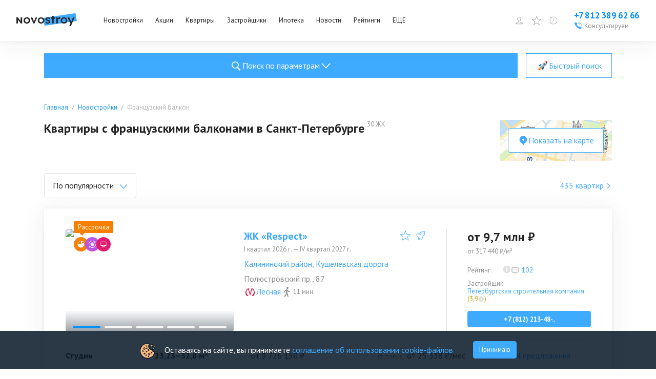

--- FILE ---
content_type: text/css; charset=UTF-8
request_url: https://www.novostroy.su/_next/static/css/5d135149f5e3bdba.css
body_size: 28877
content:
.Map_map__FE7SK{height:140px;background-repeat:no-repeat;background-size:cover;display:flex;flex-direction:column;align-items:center;justify-content:center;margin-bottom:24px}.Map_map__FE7SK.Map_msk__k9utT{background-image:url(/regions/img/map-block-msk-bg.png)}.Map_map__FE7SK.Map_spb__k5zdH{background-image:url(/regions/img/map-block-spb-bg.png)}.Map_map__FE7SK .Map_btn__cwk5L{padding:14px 67px 16px 105px;color:#0090ff;background:#fff;border-radius:4px;filter:drop-shadow(0 2px 8px rgba(144,144,144,.24));background-position:69px 11px;background-image:url([data-uri]);background-repeat:no-repeat}.Benefits_benefits__YKe8K,.Map_map__FE7SK .Map_btn__cwk5L{font:400 16px/26px PT Sans,Arial,Helvetica Neue,Helvetica,sans-serif}.Benefits_benefits__YKe8K{padding:0 24px}.Benefits_benefits__YKe8K .Benefits_list__SwhB3{display:flex;flex-direction:column}.Benefits_benefits__YKe8K .Benefits_list__SwhB3 .Benefits_item__oHlx6{padding:24px;border:1px solid #d3d3d3;border-radius:4px;margin-bottom:24px}.Benefits_benefits__YKe8K .Benefits_list__SwhB3 .Benefits_item__oHlx6:last-of-type{margin-bottom:40px}.Benefits_benefits__YKe8K .Benefits_list__SwhB3 .Benefits_item__oHlx6 .Benefits_image__KqTfo{margin:0 auto;display:flex;flex-direction:column;align-items:center;width:165px;height:128px;background-position:50%;background-repeat:no-repeat;background-size:contain}.Benefits_benefits__YKe8K .Benefits_list__SwhB3 .Benefits_item__oHlx6 .Benefits_image__KqTfo.Benefits_honesty__kx33S{background-image:url("data:image/svg+xml, %3Csvg viewBox='0 0 165 128' fill='none' xmlns='http://www.w3.org/2000/svg'%3E%3Cpath d='M149.797 117.856C146.188 117.856 129.918 117.86 109.274 117.856C103.574 117.856 97.5394 117.854 91.347 117.851C86.649 117.85 81.8575 117.848 77.0518 117.845C74.3374 117.843 71.6195 117.842 68.9094 117.84C55.7631 117.83 46.6151 117.875 40.0202 117.919C28.3888 117.998 24.699 118.076 21.0192 117.856C10.2917 117.856 -17.1837 77.9628 15.5247 51.7687C28.2257 41.5973 11.925 28.0844 33.0208 17.9354C40.4519 14.3604 46.7939 16.0646 53.6554 17.769C59.6028 19.2463 65.9404 20.7237 73.7165 18.7623C86.0888 15.6414 88.606 8.32146 113.066 10.3498C136.589 12.3009 146.409 29.1452 138.947 44.4071C134.235 54.0426 147.99 52.7046 158.671 67.085C176.904 91.6294 149.959 117.491 149.797 117.856Z' fill='%23EBF3FA' /%3E%3Cpath d='M80.5729 118C80.1952 112.187 77.9441 106.35 73.5518 102.543C68.9712 98.5719 61.8865 97.2959 56.6571 100.363C52.6597 102.707 49.9276 107.27 45.412 108.312C39.8031 109.607 34.2152 104.81 28.541 105.779C25.7148 106.261 23.2488 108.199 21.7974 110.67C20.5072 112.867 19.971 115.446 20.0012 118H80.5729Z' fill='%23CCE9FF' /%3E%3Cpath d='M148.92 118C149.093 117.203 148.986 116.315 148.604 115.593C147.835 114.144 146.296 113.272 144.757 112.702C143.218 112.132 141.587 111.775 140.157 110.97C136.921 109.149 134.996 105.2 131.403 104.264C127.662 103.29 124.1 106.006 120.538 107.507C117.764 108.676 114.692 109.134 111.698 108.824C110.105 108.659 108.501 108.266 107.164 107.386C105.768 106.466 104.758 105.085 103.625 103.856C99.7075 99.6082 93.6586 97.0339 88.0276 98.336C85.3526 98.9547 82.9294 100.38 80.7239 102.016C75.4826 105.902 71.0512 111.567 70.4531 118H148.92Z' fill='%2399D3FF' /%3E%3Cpath d='M37.486 79.8636C37.4236 79.8636 37.3614 79.8627 37.2993 79.8609C37.3614 79.8627 37.4236 79.8636 37.486 79.8636C37.4889 79.8636 37.4914 79.8636 37.4943 79.8636C37.4916 79.8636 37.4888 79.8636 37.486 79.8636ZM37.4943 67.0381C37.4914 67.0381 37.4889 67.0381 37.486 67.0381C37.4888 67.0381 37.4916 67.0381 37.4943 67.0381Z' fill='%23FAB942' /%3E%3Cpath d='M54.6706 43.36V50.4517C54.6706 54.8408 54.1796 59.2163 53.2068 63.4961C52.2339 67.7763 51.7429 72.1515 51.7429 76.5408L34.4214 76.0328C34.4214 71.7878 34.9127 67.5571 35.8853 63.425V63.4247C36.858 59.2927 37.3493 55.062 37.3493 50.817V43.36H54.6706Z' fill='%2383D06C' /%3E%3Cpath d='M36.2056 74.328C36.319 70.7936 36.7368 67.2688 37.5469 63.8271C38.5494 59.5689 39.0094 55.1916 39.0094 50.817V45.178H52.7694V50.4517C52.7694 54.7032 52.3639 58.9614 51.4215 63.1072C50.5547 66.9202 50.0945 70.8228 49.9773 74.7333L36.2056 74.328Z' fill='%23A9DF95' /%3E%3Cpath d='M38.0444 72.6256C38.2286 69.6879 38.635 66.8708 39.2568 64.2295C40.2582 59.9757 40.766 55.4629 40.766 50.817V46.934H51.0128V50.4517C51.0128 54.7843 50.574 58.9113 49.7085 62.718C48.9682 65.9753 48.4947 69.4023 48.2968 72.9271L38.0444 72.6256Z' fill='%2383D06C' /%3E%3Cpath d='M51.5984 58.9041C51.5984 62.2995 48.8448 65.052 45.4481 65.052C42.0513 65.052 39.2979 62.2995 39.2979 58.9041C39.2979 55.5087 42.0513 52.7562 45.4481 52.7562C48.8448 52.7562 51.5984 55.5087 51.5984 58.9041Z' fill='%23A9DF95' /%3E%3Cpath d='M49.7965 58.904C49.7965 61.305 47.8494 63.2515 45.4476 63.2515C43.0458 63.2515 41.0986 61.305 41.0986 58.904C41.0986 56.5031 43.0458 54.5569 45.4476 54.5569C47.8494 54.5569 49.7965 56.5031 49.7965 58.904Z' fill='%2383D06C' /%3E%3Cpath d='M56.2561 69.6609C56.2561 74.4289 52.3892 78.2943 47.6194 78.2943C42.8496 78.2943 38.9829 74.4289 38.9829 69.6609C38.9829 64.8926 42.8496 61.0274 47.6194 61.0274C52.3892 61.0274 56.2561 64.8926 56.2561 69.6609Z' fill='%23FCD872' /%3E%3Cpath d='M54.0353 69.6609C54.0353 73.2023 51.1629 76.0736 47.6201 76.0736C44.0772 76.0736 41.2051 73.2023 41.2051 69.6609C41.2051 66.1191 44.0772 63.2481 47.6201 63.2481C51.1629 63.2481 54.0353 66.1191 54.0353 69.6609Z' fill='%23FAB652' /%3E%3Cpath d='M47.6201 76.0736C47.5579 76.0736 47.4958 76.0727 47.4339 76.071C43.9771 75.9723 41.2051 73.1403 41.2051 69.6609C41.2051 66.1191 44.0772 63.2481 47.6201 63.2481C47.623 63.2481 47.6255 63.2481 47.6283 63.2481C47.7981 63.2484 47.9659 63.2572 48.1324 63.2704C44.8293 63.5314 42.2298 66.2918 42.2298 69.6609C42.2298 73.03 44.8293 75.79 48.1324 76.0514C47.9659 76.0645 47.7981 76.0733 47.6283 76.0736C47.6255 76.0736 47.623 76.0736 47.6201 76.0736Z' fill='%23F9A734' /%3E%3Cpath d='M137.873 84.6172L123.369 35.7192C123.347 35.6469 123.281 35.5977 123.206 35.5977C123.13 35.5977 123.064 35.6469 123.043 35.7192L108.539 84.6172C108.512 84.707 108.563 84.8016 108.653 84.8282C108.743 84.8548 108.838 84.8036 108.864 84.7138L123.206 36.3645L137.547 84.7138C137.574 84.8036 137.668 84.8548 137.758 84.8282C137.848 84.8016 137.899 84.707 137.873 84.6172Z' fill='%230090FF' /%3E%3Cpath d='M137.88 84.6173C137.88 89.5925 131.304 93.7146 123.191 93.7146C115.079 93.7146 108.502 89.5925 108.502 84.6173H137.88Z' fill='%230090FF' /%3E%3Cpath d='M31.4518 76.0496L45.7931 27.7003L60.1345 76.0496C60.1612 76.1394 60.2557 76.1906 60.3456 76.164C60.4355 76.1374 60.4867 76.0428 60.4601 75.953L45.9559 27.055C45.9345 26.9827 45.8686 26.9335 45.7931 26.9335C45.7178 26.9335 45.652 26.9827 45.6303 27.055L31.1262 75.953C31.0995 76.0428 31.1508 76.1374 31.2408 76.164C31.3307 76.1906 31.4251 76.1394 31.4518 76.0496Z' fill='%230090FF' /%3E%3Cpath d='M31.1182 75.953C31.1182 80.9282 37.6947 85.0503 45.8072 85.0503C53.9197 85.0503 60.4961 80.9282 60.4961 75.953H31.1182Z' fill='%230090FF' /%3E%3Cpath d='M87.3436 114.588H81.6558L82.6796 24.2976H86.3198L87.3436 114.588Z' fill='%230090FF' /%3E%3Cpath d='M81.7342 107.652L81.6558 114.588H87.3436L87.2652 107.652H81.7342Z' fill='%23080C12' /%3E%3Cpath d='M118.058 116.181H50.9409V114.414C50.9409 112.25 52.6963 110.495 54.8616 110.495H114.137C116.303 110.495 118.058 112.25 118.058 114.414V116.181Z' fill='%230090FF' /%3E%3Cpath d='M120.165 118H48.833V115.726H120.165V118Z' fill='%23080C12' /%3E%3Cpath d='M87.6851 24.1838C87.6851 25.9424 86.259 27.368 84.4998 27.368C82.7405 27.368 81.3145 25.9424 81.3145 24.1838C81.3145 22.4255 82.7405 21 84.4998 21C86.259 21 87.6851 22.4255 87.6851 24.1838Z' fill='%230090FF' /%3E%3Cpath d='M127.362 36.9164L41.436 27.3607L41.5174 26.6295C41.5836 26.0347 42.1197 25.6061 42.7147 25.6722L126.486 34.9883C127.081 35.0544 127.51 35.5903 127.444 36.1852L127.362 36.9164Z' fill='%230090FF' /%3E%3Cpath d='M142.341 84.5898H106.027V83.5549H142.341V84.5898Z' fill='%23A9BAFF' /%3E%3Cpath d='M142.946 85.1069H105.557V84.5898H142.946V85.1069Z' fill='%238C9DF4' /%3E%3Cpath d='M140.601 83.555H107.256V63.7769H140.601V83.555Z' fill='%23BDC8FF' /%3E%3Cpath d='M142.864 64.1544H105.278L124.413 54.4171L142.864 64.1544Z' fill='%236F84DD' /%3E%3Crect x='113.515' y='68.312' width='2.62062' height='4.13088' fill='%236F84DD' /%3E%3Crect x='113.515' y='74.6961' width='2.62062' height='4.13088' fill='%236F84DD' /%3E%3Crect x='119.13' y='68.312' width='2.62063' height='4.13088' fill='%236F84DD' /%3E%3Crect x='119.13' y='74.6961' width='2.62063' height='4.13088' fill='%236F84DD' /%3E%3Crect x='124.745' y='68.312' width='2.62062' height='4.13088' fill='%236F84DD' /%3E%3Crect x='124.745' y='74.6961' width='2.62062' height='4.13088' fill='%236F84DD' /%3E%3Crect x='130.361' y='68.312' width='2.62064' height='4.13088' fill='%236F84DD' /%3E%3Crect x='130.361' y='74.6961' width='2.62064' height='4.13088' fill='%236F84DD' /%3E%3C/svg%3E")}.Benefits_benefits__YKe8K .Benefits_list__SwhB3 .Benefits_item__oHlx6 .Benefits_image__KqTfo.Benefits_relevance__bHZOC{background-image:url("data:image/svg+xml,%3Csvg viewBox='0 0 165 128' fill='none' xmlns='http://www.w3.org/2000/svg'%3E%3Cpath d='M148.855 108.856C145.235 108.856 128.921 108.86 108.221 108.856C102.506 108.855 96.4546 108.853 90.2454 108.851C85.5346 108.849 80.7301 108.847 75.9113 108.844C73.1896 108.842 70.4643 108.842 67.7467 108.84C54.5647 108.829 45.3918 108.874 38.779 108.919C27.116 108.998 23.4161 109.077 19.7263 108.856C8.96966 108.856 -9.10562 88.0924 8.12869 66.7579C25.363 45.4235 5.9745 34.7563 29.2407 15.9819C52.5069 -2.79236 94.1659 38.5965 101.193 24.089C108.221 9.58162 133.938 7.87486 139.109 30.0627C144.279 52.2505 146.925 45.5001 157.635 59.9309C175.918 84.5614 149.017 108.49 148.855 108.856Z' fill='%23EBF3FA' /%3E%3Cpath d='M128.466 70.5382C129.073 66.687 132.698 64.0555 136.562 64.6604C140.427 65.265 143.068 68.8769 142.461 72.7282C141.854 76.5791 138.229 79.2109 134.365 78.606C130.5 78.0011 127.859 74.3891 128.466 70.5382ZM147.825 73.295C148.086 71.5984 147.968 69.9869 147.553 68.4001L149.214 68.0218C148.76 66.2832 147.983 64.6917 146.912 63.2381L145.521 64.2677C144.528 62.9188 143.26 61.778 141.789 60.9146L142.68 59.3367C141.141 58.4342 139.475 57.74 137.697 57.4619L137.465 57.4255L137.166 59.3199C135.464 59.0583 133.835 59.173 132.242 59.5846L131.858 57.9285C130.113 58.3792 128.513 59.1517 127.053 60.2166L128.083 61.6043C126.728 62.5923 125.582 63.8543 124.714 65.3199L123.148 64.4335C122.239 65.9698 121.556 67.6372 121.277 69.4132L121.273 69.4372L123.059 69.7043C122.788 71.4312 122.931 73.136 123.344 74.7276L121.694 75.1602C122.145 76.8997 122.925 78.5212 123.992 79.9771L125.388 78.9647C126.379 80.3156 127.646 81.4661 129.116 82.3322L128.238 83.8157C129.783 84.7261 131.474 85.3321 133.261 85.6115L133.273 85.6136L133.534 83.9142C135.265 84.184 136.968 84.0828 138.563 83.6739L138.993 85.3379C140.739 84.8906 142.365 84.1247 143.827 83.0621L142.812 81.6751C144.169 80.6892 145.324 79.4302 146.194 77.9664L147.529 78.8199C148.447 77.277 148.905 75.566 149.188 73.7629L149.228 73.5144L147.825 73.295Z' fill='%230090FF' /%3E%3Cpath d='M120.735 44.5278C118.543 44.1892 117.045 42.1658 117.389 40.0087C117.733 37.8516 119.79 36.3774 121.982 36.7161C124.174 37.0548 125.672 39.0784 125.328 41.2355C124.984 43.3926 122.928 44.8665 120.735 44.5278ZM128.352 41.6737C128.511 40.6518 128.434 39.6478 128.163 38.7139L129.555 38.3226C129.188 37.0574 128.511 35.8777 127.598 34.9108L126.537 35.8809C125.856 35.1605 125.019 34.578 124.065 34.1901L124.619 32.8728C123.387 32.372 122.017 32.1589 120.686 32.2613L120.8 33.6825C119.771 33.7618 118.792 34.0616 117.919 34.5405L117.213 33.2955C116.042 33.9384 115.028 34.8552 114.282 35.9474L115.484 36.7421C114.934 37.5474 114.507 38.4724 114.338 39.4914L112.869 39.2514L112.86 39.3091C112.652 40.6155 112.793 41.9188 113.201 43.1708L114.6 42.7387C114.911 43.6936 115.437 44.5694 116.117 45.3047L115.05 46.2643C115.954 47.2423 117.096 48.0049 118.348 48.4686L118.859 47.1361C119.304 47.3009 119.772 47.4238 120.26 47.4993C120.795 47.5819 121.324 47.6161 121.838 47.6041L121.872 49.0291C123.292 48.9967 124.593 48.6638 125.739 48.0403L125.038 46.7927C125.899 46.324 126.645 45.6505 127.22 44.7661L128.44 45.5348C129.109 44.5077 129.558 43.2922 129.781 41.898L128.352 41.6737Z' fill='%230090FF' /%3E%3Cpath d='M21 45.8322C21 43.6231 22.7909 41.8322 25 41.8322H106.941C109.15 41.8322 110.941 43.6231 110.941 45.8322V98.0397C110.941 100.156 109.293 101.906 107.181 102.033L25.2396 106.95C22.9404 107.088 21 105.261 21 102.957V45.8322Z' fill='%23BDC8FF' /%3E%3Cpath d='M23.4312 48.8309C23.4312 46.6218 25.222 44.8309 27.4312 44.8309H103.903C106.112 44.8309 107.903 46.6218 107.903 48.8309V95.5287C107.903 97.6478 106.25 99.3992 104.135 99.522L27.6629 103.96C25.3665 104.093 23.4312 102.267 23.4312 99.9669V48.8309Z' fill='%23E2E7FF' /%3E%3Cpath d='M63.103 115.276L23.4302 107.804L110.637 101.507L155 107.804L63.3695 115.29C63.2804 115.297 63.1908 115.293 63.103 115.276Z' fill='%23BDC8FF' /%3E%3Cpath d='M23.4302 107.804V110.803L35.2805 109.903L23.4302 107.804Z' fill='%23BDC8FF' /%3E%3Cpath d='M154.696 110.503V107.804L142.542 108.704L154.696 110.503Z' fill='%23BDC8FF' /%3E%3Cpath d='M63.1064 117.977L23.4302 110.803L110.637 104.206L155 110.503L63.3658 117.989C63.2791 117.996 63.1919 117.992 63.1064 117.977Z' fill='%23BDC8FF' /%3E%3Cpath d='M110.941 103.906L36.4966 109.604L58.3742 113.502L132.819 107.205L110.941 103.906Z' fill='%239BA9E6' /%3E%3Cpath d='M36.4619 18.1423C36.4619 15.8784 38.3391 14.0656 40.6017 14.1448L99.6019 16.2079C101.755 16.2832 103.462 18.0507 103.462 20.2055V93.0527C103.462 95.1535 101.837 96.8963 99.7411 97.0429L40.741 101.169C38.4276 101.331 36.4619 99.498 36.4619 97.179L36.4619 18.1423Z' fill='white' /%3E%3Cpath d='M36.4619 18.1423C36.4619 15.8784 38.3391 14.0656 40.6017 14.1448L99.6019 16.2079C101.755 16.2832 103.462 18.0507 103.462 20.2055V23.1113L36.4619 21.8097L36.4619 18.1423Z' fill='%230090FF' /%3E%3Cpath opacity='0.3' d='M42.5283 73.0758V52.1849C42.5283 51.0803 43.4238 50.1849 44.5283 50.1849H67.1701C68.2747 50.1849 69.1701 51.0803 69.1701 52.1849V71.9696C69.1701 73.0362 68.3331 73.9152 67.2677 73.9672L44.6259 75.0734C43.4844 75.1292 42.5283 74.2187 42.5283 73.0758Z' fill='%23CCE9FF' /%3E%3Cpath opacity='0.3' d='M73.127 71.7734V51.5751C73.127 50.4673 74.0275 49.5705 75.1354 49.5751L94.348 49.6559C95.4493 49.6605 96.3396 50.5546 96.3396 51.6559V70.7768C96.3396 71.8412 95.5061 72.719 94.4432 72.7742L75.2306 73.7707C74.0868 73.8301 73.127 72.9187 73.127 71.7734Z' fill='%23CCE9FF' /%3E%3Cpath d='M45.4302 53.3087L66.5326 53.0483V55.6516L45.4302 55.9119V53.3087Z' fill='%2399D3FF' /%3E%3Cpath d='M45.4302 58.5151L66.5326 58.2548V60.858L45.4302 61.1183V58.5151Z' fill='%2399D3FF' /%3E%3Cpath d='M45.4302 63.982L66.5326 63.201V65.8042L45.4302 66.5852V63.982Z' fill='%2399D3FF' /%3E%3Cpath d='M45.4302 69.1885L66.5326 68.1472V70.7504L45.4302 71.7917V69.1885Z' fill='%2399D3FF' /%3E%3Crect x='76.0283' y='62.9407' width='2.63781' height='7.80968' fill='%2399D3FF' /%3E%3Crect x='80.7773' y='59.8169' width='2.63781' height='10.4129' fill='%2399D3FF' /%3E%3Crect x='85.5249' y='56.1723' width='2.63781' height='14.0574' fill='%2399D3FF' /%3E%3Crect x='90.8008' y='53.0483' width='2.6378' height='16.6607' fill='%2399D3FF' /%3E%3Cpath d='M42.7925 81.4236L96.6036 78.0394V80.6427L42.7925 84.0269V81.4236Z' fill='%2399D3FF' /%3E%3Cpath d='M72.8638 28.5782L92.3835 28.9558V31.702L72.8638 31.3244V28.5782Z' fill='%2399D3FF' /%3E%3Cpath d='M72.8638 33.7845L96.604 34.1622V36.9084L72.8638 36.5307V33.7845Z' fill='%2399D3FF' /%3E%3Cpath d='M72.8638 39.5116L96.604 39.8893V42.6355L72.8638 42.2578V39.5116Z' fill='%2399D3FF' /%3E%3Cpath d='M42.7925 87.1507L96.6036 83.7665V86.3698L42.7925 89.754V87.1507Z' fill='%2399D3FF' /%3E%3Cellipse cx='44.1114' cy='18.4255' rx='1.3189' ry='1.30161' fill='white' /%3E%3Cellipse cx='49.9141' cy='18.4255' rx='1.3189' ry='1.30161' fill='white' /%3E%3Cellipse cx='55.7178' cy='18.4255' rx='1.3189' ry='1.30161' fill='white' /%3E%3Crect x='43.3203' y='31.1813' width='10.5512' height='14.0574' fill='%2399D3FF' /%3E%3Crect x='45.4307' y='29.092' width='6.33072' height='2.33529' fill='%2399D3FF' /%3E%3Crect x='46.4858' y='27.0162' width='4.22048' height='2.07582' fill='%2399D3FF' /%3E%3Crect x='44.6396' y='33.2436' width='2.11122' height='2.59477' fill='white' /%3E%3Crect x='44.6396' y='37.1357' width='2.11122' height='2.59477' fill='white' /%3E%3Crect x='44.6396' y='41.028' width='2.11122' height='2.59476' fill='white' /%3E%3Crect x='47.541' y='33.2436' width='2.11123' height='2.59477' fill='white' /%3E%3Crect x='47.541' y='37.1357' width='2.11123' height='2.59477' fill='white' /%3E%3Crect x='47.541' y='41.028' width='2.11123' height='2.59476' fill='white' /%3E%3Crect x='50.4429' y='33.2436' width='2.11123' height='2.59477' fill='white' /%3E%3Crect x='50.4429' y='37.1357' width='2.11123' height='2.59477' fill='white' /%3E%3Crect x='50.4429' y='41.028' width='2.11123' height='2.59476' fill='white' /%3E%3Crect x='53.8706' y='35.8671' width='10.5512' height='9.37162' fill='%2399D3FF' /%3E%3Crect x='55.1899' y='37.1357' width='2.11123' height='2.59477' fill='white' /%3E%3Crect x='55.1899' y='41.0278' width='2.11123' height='2.59477' fill='white' /%3E%3Crect x='58.0913' y='37.1357' width='2.11121' height='2.59477' fill='white' /%3E%3Crect x='58.0913' y='41.0278' width='2.11121' height='2.59477' fill='white' /%3E%3Crect x='60.9932' y='37.1357' width='2.11122' height='2.59477' fill='white' /%3E%3Crect x='60.9932' y='41.0278' width='2.11122' height='2.59477' fill='white' /%3E%3Cpath d='M12.5 29C13.5631 31.8104 15.8478 33.984 18.7077 34.9058L19 35L18.7077 35.0942C15.8478 36.016 13.5631 38.1896 12.5 41C11.4369 38.1896 9.15221 36.016 6.29233 35.0942L6 35L6.29232 34.9058C9.15221 33.984 11.4369 31.8104 12.5 29Z' fill='%23FECB2F' /%3E%3Cpath d='M7 49C7.81787 51.1081 9.54985 52.73 11.7071 53.4079L12 53.5L11.7071 53.5921C9.54985 54.27 7.81787 55.8919 7 58C6.18213 55.8919 4.45015 54.27 2.29294 53.5921L2 53.5L2.29294 53.4079C4.45015 52.73 6.18213 51.1081 7 49Z' fill='%23FECB2F' /%3E%3C/svg%3E")}.Benefits_benefits__YKe8K .Benefits_list__SwhB3 .Benefits_item__oHlx6 .Benefits_image__KqTfo.Benefits_convenience__TopJR{background-image:url("data:image/svg+xml,%3Csvg xmlns='http://www.w3.org/2000/svg' viewBox='0 0 165 128'%3E%3Cpath d='M148.282 119.171C144.681 119.171 128.448 119.175 107.851 119.171C102.165 119.17 96.1435 119.168 89.9653 119.166C85.278 119.165 80.4974 119.163 75.7027 119.159C72.9945 119.157 70.2828 119.157 67.5788 119.155C54.4625 119.144 45.3353 119.189 38.7555 119.234C27.1506 119.313 23.4692 119.391 19.7978 119.171C9.09472 119.171 -7.60431 93.7865 15.9751 76.7676C28.6472 66.5896 15.9394 60.9912 19.7978 51.6648C23.6561 42.3383 34.409 44.8572 34.409 36.3478C34.409 27.8383 38.6961 16.7917 54.987 19.3289C73.6418 22.2343 78.0881 -2.80821 104.5 7.98608C110.649 10.499 114.5 23.5664 132 29.5976C151.528 36.3276 129.894 61.7674 142.015 66.5563C178.33 80.9048 148.444 118.806 148.282 119.171Z' fill='%23EBF3FA'/%3E%3Cpath d='M92 120.076C91.6259 114.338 89.3961 108.578 85.0453 104.82C80.508 100.9 73.4903 99.6407 68.3104 102.668C64.3508 104.981 61.6445 109.485 57.1716 110.514C51.6158 111.792 46.0808 107.057 40.4603 108.014C37.6608 108.49 35.2181 110.402 33.7804 112.842C32.5025 115.01 31.9713 117.555 32.0012 120.076H92Z' fill='%23CCE9FF'/%3E%3Cpath d='M73 120.076C73.3741 114.338 75.6039 108.578 79.9547 104.82C84.492 100.9 91.5097 99.6407 96.6896 102.668C100.649 104.981 103.355 109.485 107.828 110.514C113.384 111.792 118.919 107.057 124.54 108.014C127.339 108.49 129.782 110.402 131.22 112.842C132.498 115.01 133.029 117.555 132.999 120.076H73Z' fill='%2399D3FF'/%3E%3Cpath d='M102.696 29.832L94.4347 21.7022L83.1044 24.166L76.4556 47.1187L96.0477 52.7847L102.696 29.832Z' fill='%23BDC8FF'/%3E%3Cpath d='M102.316 29.9365C102.173 29.8951 102.043 29.8183 101.937 29.7132L94.3393 22.1811L83.89 24.4942C83.7755 24.5195 83.6571 24.5221 83.5416 24.5017C83.4262 24.4813 83.3158 24.4384 83.217 24.3753C83.0173 24.248 82.8764 24.0466 82.8253 23.8154C82.8 23.7009 82.7975 23.5826 82.818 23.4671C82.8384 23.3516 82.8814 23.2413 82.9445 23.1424C83.0719 22.9427 83.2733 22.8017 83.5046 22.7505L94.4295 20.3326C94.5755 20.3006 94.7271 20.3056 94.8706 20.3471C95.0141 20.3886 95.1449 20.4653 95.2512 20.5702L103.195 28.4448C103.336 28.5846 103.426 28.7673 103.451 28.9641C103.477 29.1609 103.436 29.3606 103.335 29.5316C103.234 29.7027 103.08 29.8354 102.895 29.9087C102.711 29.982 102.507 29.9918 102.316 29.9365Z' fill='%23BDC8FF'/%3E%3Cpath d='M89.9954 28.6572L86.3521 27.5549L85.3922 31.0541L89.0356 32.1564L89.9954 28.6572Z' fill='%236F84DD'/%3E%3Cpath d='M97.491 30.825L93.8477 29.7227L92.8878 33.2219L96.5312 34.3242L97.491 30.825Z' fill='%236F84DD'/%3E%3Cpath d='M88.1863 34.9037L84.543 33.8013L83.5831 37.3005L87.2265 38.4029L88.1863 34.9037Z' fill='%236F84DD'/%3E%3Cpath d='M95.4178 37.9829L91.7744 36.8806L90.8146 40.3798L94.4579 41.4821L95.4178 37.9829Z' fill='%236F84DD'/%3E%3Cpath d='M86.3767 41.1497L82.7334 40.0474L81.7736 43.5466L85.4169 44.6489L86.3767 41.1497Z' fill='%236F84DD'/%3E%3Cpath d='M93.8728 43.3175L90.2295 42.2151L89.2697 45.7143L92.913 46.8167L93.8728 43.3175Z' fill='%236F84DD'/%3E%3Cg clip-path='url(%23clip0_10562_55980)'%3E%3Cpath d='M117.639 50.7081L92.9791 40.8065C92.262 40.5186 91.4641 40.8252 91.1961 41.4916L84.1623 58.9808C83.8943 59.6472 84.258 60.4202 84.9751 60.7081C93.5357 64.1454 101.093 67.1796 109.635 70.6097C110.352 70.8976 111.15 70.5911 111.418 69.9247L118.452 52.4354C118.72 51.769 118.356 50.996 117.639 50.7081Z' fill='%23EC5C5C'/%3E%3Cpath d='M93.6655 45.9484L92.6172 45.5275C92.3278 45.4113 92.1874 45.0824 92.3037 44.7933L92.7249 43.7458C92.8412 43.4567 93.1704 43.3164 93.4597 43.4326L94.508 43.8535C94.7973 43.9697 94.9378 44.2986 94.8215 44.5877L94.4003 45.6351C94.284 45.9242 93.9548 46.0646 93.6655 45.9484Z' fill='white'/%3E%3Cpath d='M114.631 54.3667L113.583 53.9458C113.294 53.8296 113.153 53.5007 113.269 53.2116L113.691 52.1642C113.807 51.8751 114.136 51.7347 114.426 51.8509L115.474 52.2718C115.763 52.388 115.904 52.7169 115.787 53.006L115.366 54.0534C115.25 54.3425 114.921 54.4829 114.631 54.3667Z' fill='white'/%3E%3Cpath d='M91.8222 50.531L90.7739 50.11C90.4846 49.9939 90.3441 49.665 90.4604 49.3759L90.8817 48.3284C90.9979 48.0393 91.3271 47.899 91.6164 48.0151L92.6647 48.4361C92.9541 48.5522 93.0945 48.8812 92.9783 49.1702L92.557 50.2177C92.4407 50.5068 92.1116 50.6471 91.8222 50.531Z' fill='white'/%3E%3Cpath d='M112.789 58.9494L111.74 58.5284C111.451 58.4123 111.31 58.0834 111.427 57.7943L111.848 56.7468C111.964 56.4577 112.293 56.3174 112.583 56.4335L113.631 56.8545C113.92 56.9706 114.061 57.2995 113.945 57.5886L113.523 58.6361C113.407 58.9252 113.078 59.0655 112.789 58.9494Z' fill='white'/%3E%3Cpath d='M89.9794 55.1136L88.9311 54.6927C88.6418 54.5765 88.5014 54.2476 88.6176 53.9585L89.0389 52.9111C89.1551 52.622 89.4843 52.4816 89.7737 52.5978L90.822 53.0187C91.1113 53.1349 91.2518 53.4638 91.1355 53.7529L90.7142 54.8003C90.598 55.0894 90.2688 55.2298 89.9794 55.1136Z' fill='white'/%3E%3Cpath d='M110.945 63.5319L109.897 63.111C109.608 62.9948 109.467 62.6659 109.583 62.3768L110.005 61.3294C110.121 61.0403 110.45 60.8999 110.739 61.0161L111.788 61.437C112.077 61.5532 112.218 61.8821 112.101 62.1712L111.68 63.2187C111.564 63.5078 111.235 63.6481 110.945 63.5319Z' fill='white'/%3E%3Cpath d='M88.1362 59.6962L87.0879 59.2753C86.7985 59.1591 86.6581 58.8302 86.7744 58.5411L87.1956 57.4936C87.3119 57.2045 87.6411 57.0642 87.9304 57.1804L88.9787 57.6013C89.268 57.7175 89.4085 58.0464 89.2922 58.3355L88.871 59.3829C88.7547 59.672 88.4255 59.8124 88.1362 59.6962Z' fill='white'/%3E%3Cpath d='M109.102 68.1145L108.054 67.6936C107.765 67.5774 107.624 67.2485 107.741 66.9594L108.162 65.912C108.278 65.6229 108.607 65.4825 108.897 65.5987L109.945 66.0196C110.234 66.1358 110.375 66.4647 110.259 66.7538L109.837 67.8013C109.721 68.0903 109.392 68.2307 109.102 68.1145Z' fill='white'/%3E%3Cpath d='M105.881 58.4778C106.643 58.3693 107.003 57.4762 106.527 56.8706L100.816 49.5951C100.341 48.9898 99.3885 49.1257 99.1014 49.8398L95.6508 58.4194C95.3636 59.1335 95.9572 59.8903 96.7194 59.7818L105.881 58.4778Z' fill='white'/%3E%3C/g%3E%3Cpath d='M98.2847 118.49C98.3126 119.389 97.5883 119.94 96.8919 119.94H66.2505C65.5541 119.94 64.8299 119.389 64.8577 118.49L65.9859 90.9523L66.2505 83.7055L81.5712 82.2561L96.8919 83.7055L97.1566 90.9523L98.2847 118.49Z' fill='%230090FF'/%3E%3Cg clip-path='url(%23clip1_10562_55980)'%3E%3Cpath d='M57.7994 64.6418L65.5073 63.3916L67.4838 75.5572L59.7758 76.8074C58.1119 77.0773 56.5424 75.9345 56.2698 74.2566L55.2812 68.1718C55.0081 66.4909 56.1354 64.9117 57.7994 64.6418Z' fill='%23FFA98E'/%3E%3Cpath d='M63.7043 65.245C63.8407 66.0844 64.6396 66.6541 65.4888 66.5163L67.0262 66.267C67.8753 66.1292 68.4529 65.3363 68.3165 64.4969C68.1801 63.6575 67.3812 63.0878 66.532 63.2256L64.9947 63.4749C64.1455 63.6127 63.568 64.4056 63.7043 65.245ZM62.6611 68.5358C62.7975 69.3752 63.5964 69.9448 64.4455 69.8071L67.5203 69.3084C68.3694 69.1706 68.947 68.3777 68.8106 67.5383C68.6742 66.6989 67.8753 66.1292 67.0262 66.267L63.9514 66.7657C63.1023 66.9034 62.5247 67.6963 62.6611 68.5358ZM62.6427 71.6603C62.7791 72.4997 63.578 73.0694 64.4272 72.9316L67.5019 72.4329C68.3511 72.2952 68.9286 71.5023 68.7923 70.6628C68.6559 69.8234 67.857 69.2538 67.0078 69.3915L63.9331 69.8902C63.0839 70.028 62.5064 70.8209 62.6427 71.6603ZM62.6244 74.7848C62.7608 75.6242 63.5597 76.1939 64.4088 76.0562L67.4836 75.5574C68.3327 75.4197 68.9103 74.6268 68.7739 73.7874C68.6375 72.9479 67.8386 72.3783 66.9895 72.516L63.9147 73.0147C63.0656 73.1525 62.488 73.9454 62.6244 74.7848ZM58.2371 62.2642C58.6267 61.6646 58.8603 60.9785 58.9199 60.2644L59.0476 58.7063C59.0717 58.4017 59.2995 58.1556 59.5977 58.1072L59.9436 58.0511C60.8563 57.9031 61.6293 58.8182 61.7358 59.4736L61.8505 60.1797C62.0834 61.6132 62.0803 63.0606 61.5862 64.4221L60.6326 67.0543L56.0827 65.5728L58.2371 62.2642Z' fill='%23FFA98E'/%3E%3Cpath d='M82.0449 78.8715L74.3369 80.1217L72.3605 67.956L80.0684 66.7058C81.7324 66.4359 83.3019 67.5788 83.5744 69.2566L84.563 75.3415C84.8361 77.0224 83.7088 78.6016 82.0449 78.8715Z' fill='%23FFA98E'/%3E%3Cpath d='M76.1399 78.2683C76.0035 77.4288 75.2046 76.8592 74.3554 76.9969L72.8181 77.2463C71.9689 77.384 71.3914 78.1769 71.5277 79.0163C71.6641 79.8558 72.463 80.4254 73.3122 80.2877L74.8496 80.0383C75.6987 79.9006 76.2763 79.1077 76.1399 78.2683ZM77.1832 74.9775C77.0468 74.1381 76.2479 73.5684 75.3987 73.7061L72.3239 74.2049C71.4748 74.3426 70.8972 75.1355 71.0336 75.9749C71.17 76.8144 71.9689 77.384 72.8181 77.2463L75.8928 76.7476C76.742 76.6098 77.3195 75.8169 77.1832 74.9775ZM77.2015 71.853C77.0651 71.0135 76.2662 70.4439 75.4171 70.5816L72.3423 71.0803C71.4931 71.2181 70.9156 72.011 71.052 72.8504C71.1883 73.6898 71.9873 74.2595 72.8364 74.1217L75.9112 73.623C76.7603 73.4853 77.3379 72.6924 77.2015 71.853ZM77.2198 68.7284C77.0835 67.889 76.2845 67.3194 75.4354 67.4571L72.3606 67.9558C71.5115 68.0935 70.9339 68.8865 71.0703 69.7259C71.2067 70.5653 72.0056 71.135 72.8548 70.9972L75.9295 70.4985C76.7787 70.3608 77.3562 69.5679 77.2198 68.7284ZM81.6072 81.2491C81.2175 81.8487 80.984 82.5348 80.9243 83.2489L80.7966 84.807C80.7725 85.1116 80.5448 85.3577 80.2465 85.406L79.9006 85.4622C78.9879 85.6102 78.2149 84.6951 78.1084 84.0396L77.9937 83.3335C77.7608 81.9 77.7639 80.4527 78.258 79.0911L79.2116 76.459L83.7615 77.9404L81.6072 81.2491Z' fill='%23FFA98E'/%3E%3Cpath d='M56.4684 75.4797C56.5569 76.0248 56.1868 76.5384 55.6416 76.6268L54.3325 76.8392C53.824 76.9217 53.3359 76.6043 53.2049 76.106L51.1406 68.251C50.9907 67.6802 51.365 67.1045 51.9475 67.01L54.0245 66.6731C54.5697 66.5847 55.0834 66.955 55.172 67.5001L56.4684 75.4797Z' fill='%230090FF'/%3E%3Cpath d='M83.3758 68.0335C83.2872 67.4884 83.6574 66.9748 84.2025 66.8864L86.1672 66.5677C86.6686 66.4864 87.1514 66.7938 87.2898 67.2825L89.5077 75.1126C89.6706 75.6877 89.2959 76.2762 88.7058 76.3719L85.8197 76.8401C85.2745 76.9285 84.7608 76.5582 84.6722 76.0131L83.3758 68.0335Z' fill='%230090FF'/%3E%3C/g%3E%3Cpath d='M54.6655 12.8842L66.0748 82.9426L98.1294 82.9426L109.539 12.8842L54.6655 12.8842Z' fill='url(%23paint0_linear_10562_55980)'/%3E%3Cpath d='M97.159 90.8205H65.9829L65.9832 83.6534L81.5711 82.2561L97.159 83.6835V90.8205Z' fill='%2399D3FF'/%3E%3Cpath d='M100.343 83.9691H61.9427C61.1857 83.9691 60.5713 83.3936 60.5713 82.6844C60.5713 81.9753 61.1857 81.3998 61.9427 81.3998H100.343C101.1 81.3998 101.714 81.9753 101.714 82.6844C101.714 83.3936 101.1 83.9691 100.343 83.9691Z' fill='%230090FF'/%3E%3Cpath opacity='0.4' d='M102.129 19.7359C100.165 39.6166 96.1295 79.7823 95.7008 81.3997L93.558 81.3997L96.7723 19.7359L102.129 19.7359Z' fill='url(%23paint1_linear_10562_55980)'/%3E%3Cg clip-path='url(%23clip2_10562_55980)'%3E%3Cpath d='M72.9396 35.8251C74.2584 41.4333 70.777 47.0487 65.1642 48.3664C59.5515 49.6842 53.9315 46.2056 52.6127 40.5974C51.2939 34.9892 54.7753 29.3739 60.3881 28.0561C66.0008 26.7384 71.6208 30.217 72.9396 35.8251Z' fill='%2399D3FF'/%3E%3Cpath d='M57.9264 42.6708L57.7001 41.7086C57.6765 41.608 57.7726 41.5265 57.8708 41.5586C58.3618 41.7177 58.8813 41.7329 59.4301 41.604C59.8295 41.5103 60.1198 41.3516 60.3027 41.1281C60.4849 40.9042 60.5399 40.6389 60.4678 40.3322C60.3934 40.0159 60.1983 39.804 59.8826 39.6975C59.5663 39.5907 59.1682 39.5942 58.6864 39.7073L58.3221 39.7928C58.1818 39.8257 58.0412 39.7387 58.0083 39.5986L57.8464 38.9101C57.8134 38.7699 57.9005 38.6295 58.0408 38.5965L58.3558 38.5226C59.2797 38.3057 59.6694 37.89 59.5252 37.2772C59.3897 36.7009 58.9672 36.4957 58.2578 36.6623C57.8507 36.7578 57.4792 36.9635 57.1445 37.28C57.0703 37.3499 56.9502 37.3202 56.9268 37.2207L56.7189 36.3367C56.6953 36.2362 56.7304 36.1277 56.8128 36.0655C57.2289 35.753 57.7354 35.5264 58.3335 35.3859C59.2305 35.1754 59.9403 35.2728 60.4637 35.6745C60.7903 35.9252 60.9887 36.2949 61.0687 36.6989C61.2436 37.5794 60.9033 38.239 60.0477 38.6778L60.0536 38.7032C60.5698 38.6473 61.0084 38.7362 61.3697 38.9707C61.7308 39.2042 61.9632 39.5402 62.0661 39.9779C62.222 40.641 62.1028 41.2214 61.7083 41.7218C61.3141 42.221 60.6897 42.5712 59.835 42.7718C59.1784 42.926 58.6092 42.9589 58.1278 42.8705C58.0273 42.8512 57.9498 42.7703 57.9264 42.6708Z' fill='white'/%3E%3Cpath d='M64.0607 41.3924L62.5084 34.7916C62.4755 34.6515 62.5626 34.511 62.7028 34.4781L64.9688 33.9461C67.4954 33.3529 69.0305 34.2119 69.5735 36.5212C69.8339 37.6286 69.6968 38.5937 69.163 39.416C68.6289 40.239 67.7884 40.7852 66.6404 41.0547L64.3745 41.5867C64.2342 41.6196 64.0936 41.5326 64.0607 41.3924ZM64.3576 35.4655L65.4171 39.9708L66.2109 39.7844C66.9055 39.6213 67.4015 39.2858 67.6984 38.7767C67.9959 38.2675 68.0603 37.6545 67.8916 36.937C67.7324 36.2602 67.4107 35.7726 66.9277 35.4766C66.4442 35.1808 65.8491 35.1153 65.1412 35.2815L64.3576 35.4655Z' fill='white'/%3E%3C/g%3E%3Cpath d='M74.4623 51.0577L75.4376 54.6016L78.9013 55.8056L75.8421 57.8289L75.7709 61.5041L72.9052 59.2121L69.3984 60.278L70.686 56.8368L68.589 53.8215L72.2507 53.9884L74.4623 51.0577Z' fill='%23E59434'/%3E%3Cpath opacity='0.4' d='M63.1431 4.46484C65.1074 25.2694 69.1429 67.3017 69.5716 68.9943L71.7145 68.9943L68.5002 4.46484L63.1431 4.46484Z' fill='url(%23paint2_linear_10562_55980)'/%3E%3Cpath opacity='0.4' d='M73.4287 4.46484C75.3628 25.2694 77.7539 67.3017 78.176 68.9943L80.2859 68.9943L80.2858 4.46484L73.4287 4.46484Z' fill='url(%23paint3_linear_10562_55980)'/%3E%3Cpath opacity='0.4' d='M94.8569 4.46484C93.1646 25.2694 91.0724 67.3017 90.7031 68.9943L88.8569 68.9943L88.8569 4.46484L94.8569 4.46484Z' fill='url(%23paint4_linear_10562_55980)'/%3E%3Cdefs%3E%3ClinearGradient id='paint0_linear_10562_55980' x1='82.3737' y1='33.3179' x2='81.8836' y2='82.9404' gradientUnits='userSpaceOnUse'%3E%3Cstop stop-color='%23C4C4C4' stop-opacity='0'/%3E%3Cstop offset='1' stop-color='%23E7A600' stop-opacity='0.34'/%3E%3C/linearGradient%3E%3ClinearGradient id='paint1_linear_10562_55980' x1='97.8437' y1='19.7359' x2='97.8437' y2='81.3997' gradientUnits='userSpaceOnUse'%3E%3Cstop offset='0.536551' stop-color='white' stop-opacity='0'/%3E%3Cstop offset='1' stop-color='white'/%3E%3C/linearGradient%3E%3ClinearGradient id='paint2_linear_10562_55980' x1='67.4288' y1='4.46484' x2='67.4288' y2='68.9943' gradientUnits='userSpaceOnUse'%3E%3Cstop offset='0.536551' stop-color='white' stop-opacity='0'/%3E%3Cstop offset='1' stop-color='white'/%3E%3C/linearGradient%3E%3ClinearGradient id='paint3_linear_10562_55980' x1='76.8573' y1='4.46484' x2='76.8573' y2='68.9943' gradientUnits='userSpaceOnUse'%3E%3Cstop offset='0.536551' stop-color='white' stop-opacity='0'/%3E%3Cstop offset='1' stop-color='white'/%3E%3C/linearGradient%3E%3ClinearGradient id='paint4_linear_10562_55980' x1='91.8569' y1='4.46484' x2='91.8569' y2='68.9943' gradientUnits='userSpaceOnUse'%3E%3Cstop offset='0.536551' stop-color='white' stop-opacity='0'/%3E%3Cstop offset='1' stop-color='white'/%3E%3C/linearGradient%3E%3CclipPath id='clip0_10562_55980'%3E%3Crect width='33.8896' height='33.8696' fill='white' transform='matrix(0.927989 0.372607 -0.373132 0.927778 91.6909 34.2063)'/%3E%3C/clipPath%3E%3CclipPath id='clip1_10562_55980'%3E%3Crect width='40.3681' height='40.3368' transform='matrix(0.9871 -0.160106 0.160361 0.987058 47.1792 55.0135)' fill='white'/%3E%3C/clipPath%3E%3CclipPath id='clip2_10562_55980'%3E%3Crect width='25.0555' height='25.0372' fill='white' transform='matrix(0.973529 -0.228561 0.228916 0.973446 47.7144 28.8885)'/%3E%3C/clipPath%3E%3C/defs%3E%3C/svg%3E%0A")}.Benefits_benefits__YKe8K .Benefits_list__SwhB3 .Benefits_item__oHlx6 .Benefits_title__XTwSP{font:700 16px/21px PT Sans,Arial,Helvetica Neue,Helvetica,sans-serif;color:#000;margin:8px 0 5px}.Benefits_benefits__YKe8K .Benefits_list__SwhB3 .Benefits_item__oHlx6 .Benefits_text__P5i_l{margin-bottom:4px}.Benefits_benefits__YKe8K .Benefits_list__SwhB3 .Benefits_item__oHlx6 .Benefits_links___l5_O{display:flex;flex-direction:column}.Benefits_benefits__YKe8K .Benefits_list__SwhB3 .Benefits_item__oHlx6 .Benefits_links___l5_O .Benefits_link__5wkOc{position:relative;display:block;padding:12px 0;border-bottom:1px solid #e9e9e9;color:#0090ff}.Benefits_benefits__YKe8K .Benefits_list__SwhB3 .Benefits_item__oHlx6 .Benefits_links___l5_O .Benefits_link__5wkOc:after{position:absolute;content:"";width:16px;height:16px;background-image:url([data-uri]);background-repeat:no-repeat;background-position:50%;right:0;top:16px}.ButtonWideWhite_button_wrapper__2s1gX{padding:0 24px}.ButtonWideWhite_button_wrapper__2s1gX .ButtonWideWhite_subbtn__zZo14{display:block;box-sizing:border-box;width:100%;min-height:48px;padding:9px 14px;border:1px solid #0090ff}.ButtonWideWhite_button_wrapper__2s1gX .ButtonWideWhite_subbtn__zZo14,.ButtonWideWhite_button_wrapper__2s1gX .ButtonWideWhite_subbtn__zZo14 .ButtonWideWhite_txt__rIyMA{color:#0090ff;font:400 16px/26px PT Sans,Arial,Helvetica Neue,Helvetica,sans-serif;border-radius:4px;background:#fff;cursor:pointer;text-decoration:none;text-align:center;outline:0;text-shadow:none}.ViewCount_views__J_O5_{position:relative;padding-left:20px;font:400 14px/160% PT Sans,Arial,Helvetica Neue,Helvetica,sans-serif;color:#909090}.ViewCount_views__J_O5_:before{position:absolute;content:"";width:16px;height:16px;top:50%;left:0;margin-top:-7px;background-image:url("[data-uri]");background-repeat:no-repeat;background-position:50%}.GreyDate_date__64MU9{font:400 14px/160% PT Sans,Arial,Helvetica Neue,Helvetica,sans-serif;color:#909090}.ArticleSlider_slider__RAyJL{position:relative;margin-bottom:39px}.ArticleSlider_slider__RAyJL:before{position:absolute;content:"";width:10px;height:102%;top:-2px;left:0;background-color:#fff;z-index:1}.ArticleSlider_slider__RAyJL .ArticleSlider_container__wjh4f{margin-left:14px}.ArticleSlider_slider__RAyJL .ArticleSlider_container__wjh4f .ArticleSlider_header__IHOOy{margin:0 11px 17px;font:700 20px/26px PT Sans,Arial,Helvetica Neue,Helvetica,sans-serif}.ArticleSlider_slider__RAyJL .ArticleSlider_container__wjh4f .ArticleSlider_item__D_opP{height:250px;margin:0 10px 24px}.ArticleSlider_slider__RAyJL .ArticleSlider_container__wjh4f .ArticleSlider_item__D_opP .ArticleSlider_image__y4Wsv{width:240px;aspect-ratio:auto 240/134;height:auto;position:relative;border-radius:4px;overflow:hidden;margin-bottom:7px}.ArticleSlider_slider__RAyJL .ArticleSlider_container__wjh4f .ArticleSlider_item__D_opP .ArticleSlider_noimg__4VnJq:after{content:"";display:block;width:100%;height:100%;position:absolute;top:0;left:0;background:url(/tmpsrc/img/noimg.png) 50% no-repeat #fff;box-shadow:inset 0 0 0 1px hsla(189,7%,66%,.2)}.ArticleSlider_slider__RAyJL .ArticleSlider_container__wjh4f .ArticleSlider_item__D_opP .ArticleSlider_item_header__UAObS{display:block;max-height:78px;width:240px;margin-bottom:8px;overflow:hidden;font:400 16px/26px PT Sans,Arial,Helvetica Neue,Helvetica,sans-serif;color:#071727}.ArticleSlider_slider__RAyJL .ArticleSlider_container__wjh4f .ArticleSlider_item__D_opP .ArticleSlider_title__MY61p{width:240px;display:flex;justify-content:space-between}.BannersOffersSlider_parentSlider___2xcb .BannersOffersSlider_slide__qeNhq{width:325px!important;margin-left:4px;margin-right:4px}.BannersOffersSlider_parentSlider___2xcb .legal_text__tooltip.has_legal_text{display:block!important;height:44px;bottom:76px;top:auto;left:20px;right:20px;width:auto;pointer-events:auto}.BannersOffersSlider_parentSlider___2xcb .legal_text__tooltip.has_legal_text:after{position:absolute;content:"";width:unset;left:0;right:5px;top:20px;height:30px;background:linear-gradient(180deg,hsla(0,0%,100%,0),#fff)}.BannersOffersSlider_parentSlider___2xcb .legal_text__tooltip__content{display:block!important;height:44px;padding:0 0 20px;font:normal 14px/20px PT Sans,Arial,Helvetica,sans-serif;color:#909090;position:relative}.BannersOffersSlider_parentSlider___2xcb .main-banner__content>span{margin-top:72px}.BannersOffersSlider_parentSlider___2xcb .legal_text__tooltip__icon{display:none}.MainBanner_specialOffers__dw6vp{margin-bottom:40px;font:400 16px/26px PT Sans,Arial,Helvetica Neue,Helvetica,sans-serif}.MainBanner_specialOffers__dw6vp .MainBanner_header__1x0Ed{display:flex;justify-content:space-between;align-items:center;background-color:#fff;padding:16px 24px 0;margin-bottom:16px}.MainBanner_specialOffers__dw6vp .MainBanner_header__1x0Ed .MainBanner_header__text__OEHll{font:700 20px/26px PT Sans,Arial,Helvetica Neue,Helvetica,sans-serif;margin:0;color:#071727}.MainBanner_specialOffers__dw6vp .MainBanner_header__1x0Ed .MainBanner_header__link__MGKiI{color:#0090ff}.MainSliderWidget_slider__NHC8u{position:relative;margin:30px 0 39px}.MainSliderWidget_slider__NHC8u:before{position:absolute;content:"";width:10px;height:102%;top:-2px;left:0;background-color:#fff;z-index:1}.MainSliderWidget_slider__NHC8u .MainSliderWidget_container__k_v5v{margin-left:14px}.MainSliderWidget_slider__NHC8u .MainSliderWidget_header__kYhvL{margin:0 24px 17px;font:700 20px/26px PT Sans,Arial,Helvetica Neue,Helvetica,sans-serif}.MainSliderWidget_slider__NHC8u .MainSliderWidget_item__Lap15{height:134px;margin:0 10px;position:relative}.MainSliderWidget_slider__NHC8u .MainSliderWidget_item_pn__SnZGf:before{position:absolute;content:"";width:30px;height:35px;bottom:20px;right:34px;background-image:url([data-uri]);background-position:50%;background-repeat:no-repeat;z-index:1}.MainSliderWidget_slider__NHC8u .MainSliderWidget_item__Lap15 .MainSliderWidget_image__Ul43n{width:240px;aspect-ratio:auto 240/134;height:134px;position:relative;border-radius:4px;overflow:hidden}.MainSliderWidget_slider__NHC8u .MainSliderWidget_item__Lap15 .MainSliderWidget_image__Ul43n:after{position:absolute;content:"";width:240px;height:134px;top:0;left:0;border-radius:4px;background:linear-gradient(1turn,#071727,rgba(37,37,37,0) 104.96%);opacity:.4}.MainSliderWidget_slider__NHC8u .MainSliderWidget_item_header__b4M8d{position:absolute;box-sizing:border-box;margin:0 15px;bottom:18px;font:400 14px/160% PT Sans,Arial,Helvetica Neue,Helvetica,sans-serif;line-height:20px;color:#fff;z-index:1}.MainSliderWidget_slider__NHC8u .MainSliderWidget_item_header_pn__gq1ri{width:163px}.MainBottomDescription_main-description-block__O3Y_g{margin-bottom:80px}.MainBottomDescription_main-description-block__O3Y_g.MainBottomDescription_widget__YHGEj{width:880px}@media(max-width:767px){.MainBottomDescription_main-description-block__O3Y_g.MainBottomDescription_widget__YHGEj{width:100%;padding:0 24px;margin:16px 0 0}}.MainBottomDescription_main-description-block__O3Y_g.MainBottomDescription_widget__YHGEj h2{font:700 20px/28px PT Sans,Arial,Helvetica Neue,Helvetica,sans-serif;margin:0}.MainBottomDescription_main-description-text__OLCaI{font:400 16px/26px PT Sans,Arial,Helvetica Neue,Helvetica,sans-serif;color:#909090;margin-top:16px;margin-bottom:16px;height:130px;overflow:hidden}@media(max-width:767px){.MainBottomDescription_main-description-text__OLCaI{height:202px;font:400 16px/22px PT Sans,Arial,Helvetica Neue,Helvetica,sans-serif;margin-bottom:24px}}.MainBottomDescription_main-description-text__OLCaI.MainBottomDescription_open__cFi7M{height:100%!important}.MainBottomDescription_main-description-show__A6F0M span{font:400 14px/18px PT Sans,Arial,Helvetica Neue,Helvetica,sans-serif;color:#0090ff;border-bottom:1px dashed #0090ff;cursor:pointer}@media(max-width:767px){.MainBottomDescription_main-description-show__A6F0M span{font:400 16px/26px PT Sans,Arial,Helvetica Neue,Helvetica,sans-serif;border-bottom:none}.MainBottomDescription_main-description-show__A6F0M{margin-bottom:40px;width:100%;padding:11px 19px;border-radius:4px;border:1px dashed #0090ff;text-align:center}}.Table_preview-slider_table__d4P6T{margin-top:auto}.Table_preview-slider_row__Le2Xj{color:#041727;font:400 15px/27px PT Sans,Arial,Helvetica Neue,Helvetica,sans-serif;width:250px;display:grid;grid-template-columns:80px auto 95px;grid-column-gap:5px;column-gap:5px}.Table_preview-slider_col-2__NRqPN{justify-self:end;color:#828b93}.Table_preview-slider_col-3__2yyfr{justify-self:end}.Address_preview-slider_adress__haNyF{display:block;font:400 16px PT Sans,Arial,Helvetica Neue,Helvetica,sans-serif;color:#39a6cd;text-overflow:ellipsis;white-space:nowrap;overflow:hidden;margin:14px 0 0}.Address_preview-slider_adress__haNyF a{margin:0;display:inline}.Address_preview-slider_adress__haNyF a:visited:not(:hover){color:#0090ff}.Text_text__cP_l8{color:#252525;margin:0}.Text_text_variant_h1__bac_y{font:700 32px/1.4 PT Sans,Arial,Helvetica Neue,Helvetica,sans-serif}.Text_text_variant_h2__fgfIa{font:700 24px/1.4 PT Sans,Arial,Helvetica Neue,Helvetica,sans-serif}.Text_text_variant_h3__J_Hid{font:700 20px/1.4 PT Sans,Arial,Helvetica Neue,Helvetica,sans-serif}.Text_text_variant_h4__oNtnX{font:700 16px/1.4 PT Sans,Arial,Helvetica Neue,Helvetica,sans-serif}.Text_text_variant_caption__P6YXn{font:400 13px/1.2 PT Sans,Arial,Helvetica Neue,Helvetica,sans-serif;color:#909090}.Text_text_variant_text__Zk6uw{font:400 16px/1.6 PT Sans,Arial,Helvetica Neue,Helvetica,sans-serif}.Text_text_bold__ozvhO{font-weight:700}.DistanceWidget_distance__lv99u{display:flex;align-items:center;gap:4px}.Transport_preview-slider_transport__7RgGJ{display:flex;align-items:center;margin-top:2px}.Transport_preview-slider_subway__r_Wpw{font:400 14px PT Sans,Arial,Helvetica Neue,Helvetica,sans-serif;color:#0090ff;padding-left:13px;margin-right:5px;position:relative}.Transport_preview-slider_subway__r_Wpw .Transport_subway-dot__DBSo4{content:"";display:block;width:8px;height:8px;border-radius:50%;position:absolute;top:5px;left:0}.Transport_distance__nmJCP svg{width:18px;height:18px}.FlatCount_preview-slider_offers__mhjFA{font:400 15px PT Sans,Arial,Helvetica Neue,Helvetica,sans-serif;color:#0090ff;border-bottom:1px solid #75c3ff}.FlatCount_offersMobile___u971{display:block;position:relative;margin:4px 0 7px;font:400 16px/26px PT Sans,Arial,Helvetica Neue,Helvetica,sans-serif;color:#071727}.FlatCount_offersMobile___u971 span{font-weight:700}.BuildingStatus_statusCompany__bFzTX{font:400 16px/24px PT Sans,Arial,Helvetica Neue,Helvetica,sans-serif;font-size:15px;line-height:16px;margin:0}.BuildingStatus_statusCompany_mobile__Tl9B3{color:#89929c}.LastPromo_promoMobile__00gZ7{position:relative;display:block;padding-left:36px;margin-bottom:7px;line-height:22px}.LastPromo_promoMobile__00gZ7:before{position:absolute;content:"";width:32px;height:32px;top:-2px;left:-4px;background-image:url([data-uri]);background-repeat:no-repeat;background-position:50%,50%}.LastPromo_begin__Qlna_:before{background-image:url([data-uri])}.LastPromo_last___1K5f:before{background-image:url([data-uri])}.LastPromo_present__034YW:before{background-image:url([data-uri])}.LastPromo_special__ugRgI:before{background-image:url([data-uri])}.SubwayWidget_metro__J6KAC{display:flex;gap:8px;flex-direction:row;flex-wrap:wrap;align-items:flex-end;color:#252525;font:400 16px/1.6 PT Sans,Arial,Helvetica Neue,Helvetica,sans-serif}.SubwayWidget_item__HJrtk{display:flex;flex-direction:row;align-items:center;flex-wrap:wrap;gap:4px}.SubwayWidget_item__HJrtk .SubwayWidget_title__GfECC{display:inline-block}.SubwayWidget_item__HJrtk .SubwayWidget_comment__EF__3{color:#909090}.TransportMobile_subwayItem__NlT0r{gap:3px}.BrazzersSlider_thumbnail__Iyf_q{flex-shrink:0;width:100%;height:100%}.BrazzersSlider_thumbnail__container__7DLck{position:relative;z-index:1;overflow:hidden;height:100%}.BrazzersSlider_thumbnail__brazzers__bM4AK{position:relative;bottom:auto;height:100%}.BrazzersSlider_thumbnail__brazzers__bM4AK .BrazzersSlider_brazzers__u1StF{position:absolute;top:0;right:0;bottom:0;left:0;display:flex;height:100%}.BrazzersSlider_thumbnail__brazzers__bM4AK .BrazzersSlider_brazzers__u1StF:after{content:"";display:block;height:40px;position:absolute;pointer-events:none;left:0;right:0;bottom:0;opacity:.4;background:linear-gradient(1turn,#071727,rgba(37,37,37,0) 104.96%)}.BrazzersSlider_thumbnail__brazzers__bM4AK .BrazzersSlider_brazzers__page__SOgcD{position:static;display:flex;align-items:flex-end;flex:1 1;height:100%;opacity:1;transition:opacity .3s}.BrazzersSlider_thumbnail__brazzers__bM4AK .BrazzersSlider_brazzers__page__SOgcD:first-of-type,.BrazzersSlider_thumbnail__brazzers__bM4AK .BrazzersSlider_brazzers__page__SOgcD:last-of-type{flex-grow:1.2}.BrazzersSlider_thumbnail__brazzers__bM4AK .BrazzersSlider_brazzers__page__SOgcD:first-of-type .BrazzersSlider_brazzers__button__d0lEu,.BrazzersSlider_thumbnail__brazzers__bM4AK .BrazzersSlider_brazzers__page__SOgcD:last-of-type .BrazzersSlider_brazzers__button__d0lEu{width:80%}.BrazzersSlider_thumbnail__brazzers__bM4AK .BrazzersSlider_brazzers__page__SOgcD:only-child .BrazzersSlider_brazzers__button__d0lEu{display:none}.BrazzersSlider_thumbnail__brazzers__bM4AK .BrazzersSlider_brazzers__page__SOgcD:first-of-type .BrazzersSlider_brazzers__button__d0lEu{margin-left:16%}.BrazzersSlider_thumbnail__brazzers__bM4AK .BrazzersSlider_brazzers__page__SOgcD:last-of-type .BrazzersSlider_brazzers__button__d0lEu{margin-right:16%}.BrazzersSlider_thumbnail__brazzers__bM4AK .BrazzersSlider_brazzers__page__SOgcD .BrazzersSlider_brazzers__image-wrapper__3HrJy{opacity:0;height:100%;display:none}.BrazzersSlider_thumbnail__brazzers__bM4AK .BrazzersSlider_brazzers__u1StF .BrazzersSlider_brazzers__button__d0lEu{position:relative;z-index:4;bottom:7px;margin:0 auto;min-height:4px;width:95%;opacity:1;transition:opacity .3s}.BrazzersSlider_thumbnail__brazzers__bM4AK .BrazzersSlider_brazzers__u1StF .BrazzersSlider_brazzers__button__d0lEu:after{position:absolute;top:1px;right:2px;bottom:2px;left:2px;height:4px;content:"";background:#f6f6f6;border-radius:12px;transition:background-color .3s}.BrazzersSlider_thumbnail__brazzers__bM4AK .BrazzersSlider_brazzers__u1StF .BrazzersSlider_brazzers__page__SOgcD:hover .BrazzersSlider_brazzers__button__d0lEu:after,.BrazzersSlider_thumbnail__brazzers__bM4AK .BrazzersSlider_brazzers__u1StF:not(:hover) .BrazzersSlider_brazzers__page__SOgcD:first-of-type .BrazzersSlider_brazzers__button__d0lEu:after{background-color:#0090ff}.BrazzersSlider_thumbnail__brazzers__bM4AK .BrazzersSlider_brazzers__page__SOgcD:hover .BrazzersSlider_brazzers__image-wrapper__3HrJy,.BrazzersSlider_thumbnail__brazzers__bM4AK .BrazzersSlider_brazzers__u1StF:not(:hover) .BrazzersSlider_brazzers__page__SOgcD:first-child .BrazzersSlider_brazzers__image-wrapper__3HrJy{z-index:-4;opacity:1;display:block}.BrazzersSlider_thumbnail__brazzers__bM4AK .BrazzersSlider_brazzers__image-wrapper__3HrJy{z-index:-2;top:0;right:0;bottom:0;overflow:hidden;height:100%}.BrazzersSlider_thumbnail__brazzers__bM4AK .BrazzersSlider_brazzers__image-wrapper__3HrJy,.BrazzersSlider_thumbnail__brazzers__bM4AK .BrazzersSlider_brazzers__image__3DOI9{position:absolute;left:0;width:100%;border:0;height:100%;object-fit:cover}.SliderItem_item__zThI8{position:relative;background-color:#f3f9fc;width:280px;margin-top:9px;display:flex;flex-direction:column;height:99%}.SliderItem_item_mobile__ORfqO{width:240px;background-color:#fff;margin-top:0;border-radius:4px;overflow:hidden}.SliderItem_item__zThI8 .SliderItem_top__Pes8B{display:block;height:230px;width:280px;position:relative}.SliderItem_item__zThI8 .SliderItem_top_mobile__1_q9_{height:178px;width:240px}.SliderItem_item__zThI8 .SliderItem_bottom__Yept_{padding:20px 15px;height:312px;position:relative;flex-grow:1;display:flex;flex-direction:column}.SliderItem_item__zThI8 .SliderItem_bottom_mobile__bNUSP{min-height:calc(100% - 209px);height:auto;padding:16px 12px;border:1px solid #d3d3d3;border-top:none;border-bottom-right-radius:4px;border-bottom-left-radius:4px}.SliderItem_item__zThI8 .SliderItem_bottom__Yept_ .SliderItem_header__XTTse{display:flex;justify-content:space-between}.SliderItem_item__zThI8 .SliderItem_bottom__Yept_ .SliderItem_header__XTTse .SliderItem_title__gJwIR{margin:2px 0 4px;font:700 18px/20px PT Sans,Arial,Helvetica Neue,Helvetica,sans-serif;overflow:hidden;white-space:nowrap;max-height:40px;position:relative;flex:1 1}.SliderItem_item__zThI8 .SliderItem_bottom__Yept_ .SliderItem_header__XTTse .SliderItem_title_mobile__y8REq{margin-top:0;margin-bottom:7px;font:700 16px/21px PT Sans,Arial,Helvetica Neue,Helvetica,sans-serif;color:#071727;max-height:none;white-space:normal}.SliderItem_item__zThI8 .SliderItem_bottom__Yept_ .SliderItem_header__XTTse .SliderItem_title_mobile__y8REq:after{display:none}.SliderItem_item__zThI8 .SliderItem_bottom__Yept_ .SliderItem_header__XTTse .SliderItem_title__gJwIR:after{content:"";width:36px;height:18px;position:absolute;bottom:0;right:0;background:linear-gradient(90deg,hsla(0,0%,100%,0) 0,hsla(0,0%,100%,.46) 17%,#f3f9fc);pointer-events:none}.SliderItem_item__zThI8 .SliderItem_bottom__Yept_ .SliderItem_buttons__j64mb{position:absolute;bottom:27px;display:flex;justify-content:space-between;align-items:center;width:250px}.PopularBuildingsSlider_slider__gG1fP{position:relative}.PopularBuildingsSlider_slider__gG1fP .PopularBuildingsSlider_navigation__H7wVt{position:absolute;top:-48px;height:34px;right:0;background-color:#f0fafa;display:flex}.PopularBuildingsSlider_slider__gG1fP .PopularBuildingsSlider_navigation_mobile__xV6C_{display:none}.PopularBuildingsSlider_slider__gG1fP .PopularBuildingsSlider_navigation__H7wVt button{background-color:transparent;width:43px;height:34px;border:none;padding:0;margin:0;cursor:pointer}.PopularBuildingsSlider_slider__gG1fP .PopularBuildingsSlider_navigation__H7wVt button.PopularBuildingsSlider_prev__AzW45{position:relative;background-image:url("data:image/svg+xml,%3Csvg width='18' height='18' viewBox='0 0 18 18' fill='none' xmlns='http://www.w3.org/2000/svg'%3E%3Cg clip-path='url(%23clip0_14598_62800)'%3E%3Cpath d='M11.0365 2.67188C11.2945 2.67188 11.5254 2.81441 11.6217 3.03102C11.7192 3.24763 11.6612 3.49567 11.4772 3.65841L5.60387 8.9985L11.4772 14.3386C11.6426 14.4822 11.7093 14.6966 11.6513 14.8986C11.5933 15.0995 11.4205 15.2567 11.1995 15.3094C10.9773 15.3622 10.7415 15.3016 10.5835 15.1512L4.26329 9.40478C4.0164 9.18032 4.0164 8.81668 4.26329 8.59221L10.5835 2.84584C10.7033 2.73473 10.8662 2.67188 11.0365 2.67188Z' fill='%230090FF' stroke='%230090FF'/%3E%3C/g%3E%3Cdefs%3E%3CclipPath id='clip0_14598_62800'%3E%3Crect width='18' height='18' fill='white'/%3E%3C/clipPath%3E%3C/defs%3E%3C/svg%3E");background-position:50%;background-repeat:no-repeat}.PopularBuildingsSlider_slider__gG1fP .PopularBuildingsSlider_navigation__H7wVt button.PopularBuildingsSlider_prev__AzW45:after{position:absolute;content:"";right:0;top:3px;bottom:3px;width:2px;background-color:#e7e7e7}.PopularBuildingsSlider_slider__gG1fP .PopularBuildingsSlider_navigation__H7wVt button.PopularBuildingsSlider_prev__AzW45.PopularBuildingsSlider_disable__rw0ka{background-image:url("data:image/svg+xml,%3Csvg width='18' height='18' viewBox='0 0 18 18' fill='none' xmlns='http://www.w3.org/2000/svg'%3E%3Cg clip-path='url(%23clip0_14598_62800)'%3E%3Cpath d='M11.0365 2.67188C11.2945 2.67188 11.5254 2.81441 11.6217 3.03102C11.7192 3.24763 11.6612 3.49567 11.4772 3.65841L5.60387 8.9985L11.4772 14.3386C11.6426 14.4822 11.7093 14.6966 11.6513 14.8986C11.5933 15.0995 11.4205 15.2567 11.1995 15.3094C10.9773 15.3622 10.7415 15.3016 10.5835 15.1512L4.26329 9.40478C4.0164 9.18032 4.0164 8.81668 4.26329 8.59221L10.5835 2.84584C10.7033 2.73473 10.8662 2.67188 11.0365 2.67188Z' fill='%23E1E1E1' stroke='%23E1E1E1'/%3E%3C/g%3E%3Cdefs%3E%3CclipPath id='clip0_14598_62800'%3E%3Crect width='18' height='18' fill='white'/%3E%3C/clipPath%3E%3C/defs%3E%3C/svg%3E");cursor:default}.PopularBuildingsSlider_slider__gG1fP .PopularBuildingsSlider_navigation__H7wVt button.PopularBuildingsSlider_next__VmkHk{background-image:url("data:image/svg+xml,%3Csvg width='18' height='18' viewBox='0 0 18 18' fill='none' xmlns='http://www.w3.org/2000/svg'%3E%3Cg clip-path='url(%23clip0_14598_62800)'%3E%3Cpath d='M11.0365 2.67188C11.2945 2.67188 11.5254 2.81441 11.6217 3.03102C11.7192 3.24763 11.6612 3.49567 11.4772 3.65841L5.60387 8.9985L11.4772 14.3386C11.6426 14.4822 11.7093 14.6966 11.6513 14.8986C11.5933 15.0995 11.4205 15.2567 11.1995 15.3094C10.9773 15.3622 10.7415 15.3016 10.5835 15.1512L4.26329 9.40478C4.0164 9.18032 4.0164 8.81668 4.26329 8.59221L10.5835 2.84584C10.7033 2.73473 10.8662 2.67188 11.0365 2.67188Z' fill='%230090FF' stroke='%230090FF'/%3E%3C/g%3E%3Cdefs%3E%3CclipPath id='clip0_14598_62800'%3E%3Crect width='18' height='18' fill='white'/%3E%3C/clipPath%3E%3C/defs%3E%3C/svg%3E");background-position:50%;background-repeat:no-repeat;transform:rotateY(180deg)}.PopularBuildingsSlider_slider__gG1fP .PopularBuildingsSlider_navigation__H7wVt button.PopularBuildingsSlider_next__VmkHk.PopularBuildingsSlider_disable__rw0ka{background-image:url("data:image/svg+xml,%3Csvg width='18' height='18' viewBox='0 0 18 18' fill='none' xmlns='http://www.w3.org/2000/svg'%3E%3Cg clip-path='url(%23clip0_14598_62800)'%3E%3Cpath d='M11.0365 2.67188C11.2945 2.67188 11.5254 2.81441 11.6217 3.03102C11.7192 3.24763 11.6612 3.49567 11.4772 3.65841L5.60387 8.9985L11.4772 14.3386C11.6426 14.4822 11.7093 14.6966 11.6513 14.8986C11.5933 15.0995 11.4205 15.2567 11.1995 15.3094C10.9773 15.3622 10.7415 15.3016 10.5835 15.1512L4.26329 9.40478C4.0164 9.18032 4.0164 8.81668 4.26329 8.59221L10.5835 2.84584C10.7033 2.73473 10.8662 2.67188 11.0365 2.67188Z' fill='%23E1E1E1' stroke='%23E1E1E1'/%3E%3C/g%3E%3Cdefs%3E%3CclipPath id='clip0_14598_62800'%3E%3Crect width='18' height='18' fill='white'/%3E%3C/clipPath%3E%3C/defs%3E%3C/svg%3E");cursor:default}.PopularBuildingsSlider_slider__gG1fP .PopularBuildingsSlider_mySwiper__lviyv .swiper-slide{width:280px;height:auto}.PopularBuildingsSlider_slider__gG1fP .PopularBuildingsSlider_mySwiper__lviyv .swiper-slide:hover{z-index:1}.PopularBuildingsSlider_slider__gG1fP .PopularBuildingsSlider_mySwiper_mobile___4FWf{padding-left:24px}.PopularBuildingsSlider_slider__gG1fP .PopularBuildingsSlider_mySwiper_mobile___4FWf .swiper-slide{width:240px}.PopularBuildingsWidget_popularBuildings__VzDW3{font:400 16px/160% PT Sans,Arial,Helvetica Neue,Helvetica,sans-serif;margin:32px 0;width:880px}.PopularBuildingsWidget_popularBuildings_mobile__MeMPZ{margin:40px 0;width:100%}.PopularBuildingsWidget_popularBuildings__VzDW3 .PopularBuildingsWidget_header__p14ug{font:700 20px/28px PT Sans,Arial,Helvetica Neue,Helvetica,sans-serif;margin:0 0 18px}.PopularBuildingsWidget_popularBuildings__VzDW3 .PopularBuildingsWidget_header_mobile__uIo_X{margin:0 24px 16px}.PopularBuildingsWidget_popularBuildings__VzDW3 .PopularBuildingsWidget_link__wIZMH{margin:24px 24px 0;display:flex;justify-content:flex-end;font:700 14px/24px PT Sans,Arial,Helvetica Neue,Helvetica,sans-serif;text-transform:uppercase;letter-spacing:.28px}.PopularBuildingsWidget_popularBuildings__VzDW3 .PopularBuildingsWidget_buttonWrapper__8EJ5A{padding-top:14px}.MainInfoItem_main_info__block__uoeom{width:280px;height:172px;position:relative}.MainInfoItem_main_info__block__uoeom:after{content:"";display:block;height:5px;width:280px;background-color:#0090ff;border-radius:2px;position:absolute;left:0;bottom:0}.MainInfoItem_main_info__title__6IY8b{color:inherit;font:700 20px/13px PT Sans,Arial,Helvetica Neue,Helvetica,sans-serif;margin-bottom:22px}.MainInfoItem_main_info__link___Z1Tz{font:400 16px/20px PT Sans,Arial,Helvetica Neue,Helvetica,sans-serif;display:block}.MainInfoItem_main_info__link_air__Deo04{margin-bottom:10px}.MainInfoItem_main_info__link___Z1Tz:hover{color:#005ea6}.MainInfoItem_main_info__text___t97H{margin-top:7px;font:400 14px/20px PT Sans,Arial,Helvetica Neue,Helvetica,sans-serif;white-space:pre-line;color:inherit}.MainInfo_not_right__Qw48N{margin-right:201px}.MainInfo_main_info__center__F0duR{width:900px;margin:0 auto}.MainInfo_main_info__fF5t5{display:flex;justify-content:space-between;padding-right:19px;padding-top:8px;margin:43px 0 0}.MainNews_mainNews__sSABy{width:880px;margin:48px 0;background-color:#f0fafa;height:160px;display:flex;flex-direction:row}.MainNews_mainNews__sSABy .MainNews_left__dLInB{width:216px;height:100%;position:relative}.MainNews_mainNews__sSABy .MainNews_left__dLInB .MainNews_image__EuVwf{width:100%;height:100%;object-fit:cover}.MainNews_mainNews__sSABy .MainNews_left_noimg__pHn0j:after{content:"";display:block;width:100%;height:100%;position:absolute;top:0;left:0;background:#e8f5ff url(/tmpsrc/img/Dasha_106x144.svg) 50% 50% no-repeat;box-shadow:inset 0 0 0 1px hsla(189,7%,66%,.2)}.MainNews_mainNews__sSABy .MainNews_right__jpOtP{width:calc(100% - 216px);padding:22px 33px 26px 30px}.MainNews_mainNews__sSABy .MainNews_right__jpOtP .MainNews_link__ZDGkr{font:400 18px/20px PT Sans,Arial,Helvetica Neue,Helvetica,sans-serif;letter-spacing:-.18px}.MainNews_mainNews__sSABy .MainNews_right__jpOtP .MainNews_text__SmcfC{max-height:100px;margin:12px 0 0;font:400 14px/20px PT Sans,Arial,Helvetica Neue,Helvetica,sans-serif;letter-spacing:-.14px;color:#041727;overflow:hidden}.Items_item__O_lbb{float:left}.Items_item__O_lbb .Items_img__kx7XE{display:block;height:156px;overflow:hidden;position:relative;line-height:156px;border-bottom:none;text-align:center;background:#fff}.Items_item__O_lbb .Items_img__kx7XE img{max-height:100%;max-width:100%;height:100%}.Items_item__O_lbb .Items_img__kx7XE.Items_noimg__WSJVx:after{content:"";display:block;width:100%;height:100%;position:absolute;top:0;left:0;background:url(/tmpsrc/img/noimg.png) 50% no-repeat #fff;box-shadow:inset 0 0 0 1px hsla(189,7%,66%,.2)}.Items_item__O_lbb .Items_counters__bAM0z{margin:0;position:absolute;bottom:8px;left:9px;z-index:2;color:#fff;font:700 9px/13px PT Sans,Arial,Helvetica,sans-serif}.Items_item__O_lbb .Items_count__7uHbL{float:left;padding:2px 8px 1px 24px;margin:0 10px 0 0;border-radius:8px;background-position:5px 3px;background-repeat:no-repeat;background-color:rgba(0,0,0,.6)}.Items_item__O_lbb .Items_count__7uHbL.Items_comments__NZa03{background-image:url("data:image/svg+xml,%3Csvg xmlns='http://www.w3.org/2000/svg' width='11' height='9' viewBox='0 0 11 9'%3E%3Cg%3E%3Cg%3E%3Cpath fill='%23fff' d='M9.999 6.999v2H9l-3-2H0v-7h11v7zm-2-5H3v1h5zm0 2H5v1h3z'/%3E%3C/g%3E%3C/g%3E%3C/svg%3E");background-position:7px 4px}.Items_item__O_lbb .Items_count__7uHbL.Items_views__Nnli6{background-image:url("data:image/svg+xml,%3Csvg xmlns='http://www.w3.org/2000/svg' width='12' height='8' viewBox='0 0 12 8'%3E%3Cg%3E%3Cg%3E%3Cpath fill='%23fff' d='M12 3.999c-.927 2.346-3.273 4-6 4s-5.073-1.654-6-4c.927-2.347 3.273-4 6-4s5.073 1.653 6 4zm-3.273 0c0-1.493-1.2-2.667-2.727-2.667S3.273 2.506 3.273 3.999c0 1.493 1.2 2.666 2.727 2.666s2.727-1.173 2.727-2.666zm-1.09 0c0 .906-.71 1.6-1.637 1.6s-1.636-.694-1.636-1.6c0-.907.709-1.6 1.636-1.6.927 0 1.636.693 1.636 1.6z'/%3E%3C/g%3E%3C/g%3E%3C/svg%3E");background-position:6px 4px}.Items_item__O_lbb .Items_name__H5QeX{display:inline-block;font:400 16px/18px PT Sans,Arial,Helvetica Neue,Helvetica,sans-serif}.Items_col_left__blXce{width:445px;min-height:358px;float:left;overflow:hidden;margin:0 45px 0 0}.Items_col_right__rNhS4{width:385px;min-height:200px;float:left}.Items_news__m60pI .Items_col_left__blXce .Items_img__kx7XE{width:216px;height:159px;float:left;margin:0 20px 0 0}.Items_news__m60pI .Items_date__TzLjF{position:relative;top:5px;color:gray;font:400 13px/20px PT Sans,Arial,Helvetica Neue,Helvetica,sans-serif;margin-bottom:4px}.Items_news__m60pI .Items_title__NnDrF{font:400 16px/20px PT Sans,Arial,Helvetica Neue,Helvetica,sans-serif}.Items_news__m60pI .Items_text__Fs9VG{margin:10px 0 0;color:#000;font:400 14px/20px PT Sans,Arial,Helvetica Neue,Helvetica,sans-serif;overflow:hidden;text-overflow:ellipsis;display:-webkit-box;max-height:60px;-webkit-line-clamp:3;-webkit-box-orient:vertical}.Items_news__m60pI .Items_text__Fs9VG p{margin:0;position:relative;text-align:left}.Items_news__m60pI .Items_text__Fs9VG p:before{content:"";display:block;width:64px;height:24px;position:absolute;top:38px;right:0;background:linear-gradient(90deg,hsla(0,0%,100%,0) 0,hsla(0,0%,100%,.46) 17%,#fff);pointer-events:none}.Items_news_top_list__0O0Og{overflow:hidden}.Items_news_top_list__0O0Og .Items_bind_click_parent__y3rt_{min-height:154px;margin-bottom:35px}.Items_news_top_list__0O0Og .Items_bind_click_parent__y3rt_:last-child{margin-bottom:0}.Items_news_list__IRkWK{overflow:hidden}.Items_news_list__IRkWK li{overflow:hidden;margin-bottom:19px;min-height:82px}.Items_news_list__IRkWK .Items_info__peqJ9{min-height:68px;max-height:99px;overflow:hidden;margin:0}.Items_news_list__IRkWK .Items_img__kx7XE{width:89px;height:89px;float:left;line-height:89px;margin:0 18px 0 0}.Items_news_list__IRkWK .Items_img__kx7XE.Items_noimg__WSJVx:after{background-size:60%}.NewsTabWidget_super_widget__o22Q6{width:880px;margin:35px 0}.NewsTabWidget_super_widget__o22Q6.NewsTabWidget_articles__t_929{margin:32px 0}.NewsTabWidget_super_widget__o22Q6.NewsTabWidget_articles__t_929 img{height:100%}.NewsTabWidget_super_widget__o22Q6.NewsTabWidget_articles__t_929 .NewsTabWidget_more_link__E9cnD{margin-top:-46px}.NewsTabWidget_super_widget__o22Q6 .NewsTabWidget_content__3qz2L{overflow:hidden;min-height:412px}.NewsTabWidget_super_widget__o22Q6 .NewsTabWidget_content__3qz2L ul{padding:0;margin:0;list-style:none}.NewsTabWidget_super_widget__o22Q6 .NewsTabWidget_content__3qz2L ul:after{content:"";display:block;clear:both}.NewsTabWidget_super_widget__o22Q6 .NewsTabWidget_content__3qz2L .NewsTabWidget_inner_block_selected__m5DuN{display:block;min-height:316px}.NewsTabWidget_super_widget__o22Q6 .NewsTabWidget_content__3qz2L .NewsTabWidget_inner_block_selected__m5DuN .NewsTabWidget_title_text__nQmwq{margin:0 0 18px;font:400 14px/13px PT Sans,Arial,Helvetica Neue,Helvetica,sans-serif;color:#000}.NewsTabWidget_super_widget__o22Q6 .NewsTabWidget_content__3qz2L .NewsTabWidget_inner_block_selected__m5DuN .NewsTabWidget_title_text__nQmwq p{margin:0}.NewsTabWidget_super_widget__o22Q6 .NewsTabWidget_content__3qz2L .NewsTabWidget_inner_block_selected__m5DuN .NewsTabWidget_title_text__nQmwq a{color:#01a7ca;font:400 15px/24px PT Sans,Arial,Helvetica Neue,Helvetica,sans-serif;border-bottom:1px solid rgba(1,167,202,.5)}.NewsTabWidget_super_widget__o22Q6 .NewsTabWidget_more_link__E9cnD{float:right;text-transform:uppercase;text-decoration:none;font:700 14px/16px PT Sans,Arial,Helvetica,sans-serif!important;margin-top:11px}.NewsTabWidget_super_widget__o22Q6 .NewsTabWidget_more_link__E9cnD .NewsTabWidget_txt__9rPVq{letter-spacing:.28px}.NewsTabWidget_super_widget__o22Q6 .NewsTabWidget_more_link__E9cnD .NewsTabWidget_count__R2MXQ{margin:0 5px;color:#91a2a8}.NewsTabWidget_super_widget__o22Q6 .NewsTabWidget_more_link__E9cnD:visited{color:#0090ff}.NewsTabWidget_super_widget__o22Q6 .NewsTabWidget_more_link__E9cnD:hover{color:#005ea6}.NewsTabWidget_tabs_menu_wrapper__GO9zQ{width:100%}.NewsTabWidget_tabs_menu__5ysYJ{overflow:auto;padding:0;margin:0 1px 15px 0;list-style:none}.NewsTabWidget_tabs_menu__5ysYJ.NewsTabWidget_wide__NiVLG{display:inline-block;margin:0 1px 15px 0}.NewsTabWidget_tabs_menu__5ysYJ.NewsTabWidget_s_widget__ezzVG{margin:0 0 22px}.NewsTabWidget_tabs_menu__5ysYJ.NewsTabWidget_s_widget__ezzVG .NewsTabWidget_tabs_menu__item__NwM2o{padding:4px 8px 5px;box-sizing:border-box}.NewsTabWidget_tabs_menu__5ysYJ.NewsTabWidget_s_widget__ezzVG h2{margin:0}.NewsTabWidget_tabs_menu__5ysYJ .NewsTabWidget_tabs_menu__item__NwM2o{float:left;overflow:hidden;padding:4px 20px 5px;margin:0}.NewsTabWidget_tabs_menu__5ysYJ .NewsTabWidget_tabs_menu__item__NwM2o:first-child{padding-left:0}.NewsTabWidget_tabs_menu__5ysYJ .NewsTabWidget_tabs_menu__item__NwM2o .NewsTabWidget_tabs__title__ORFGm{text-decoration:none;font:700 20px/13px PT Sans,Arial,Helvetica Neue,Helvetica,sans-serif;color:gray;letter-spacing:.47px;cursor:pointer}.NewsTabWidget_tabs_menu__5ysYJ .NewsTabWidget_tabs_menu__item__NwM2o .NewsTabWidget_tabs__title__ORFGm:hover{color:inherit}.NewsTabWidget_tabs_menu__5ysYJ .NewsTabWidget_tabs_menu__item_selected__WlOX1 .NewsTabWidget_tabs__title__ORFGm{border-bottom:2px solid #1d9beb;padding-bottom:9px;color:#000;cursor:default}.NewsTabWidget_super-widget__mUs45.NewsTabWidget_builders__x_e0r .NewsTabWidget_tabs_menu__5ysYJ.NewsTabWidget_s_widget__ezzVG{margin:0 0 30px}.MainBanner_mainBanner__qRz2t{position:relative;width:880px;padding-bottom:22px;overflow:hidden;height:492px}.MainBanner_mainBanner__qRz2t .legal_text__tooltip__icon{display:none}.MainBanner_mainBanner__qRz2t .MainBanner_title__E2QJA{margin:0 0 20px;padding:13px 0 0;font:700 20px/13px PT Sans,Arial,Helvetica,sans-serif;color:#000;letter-spacing:.4px}.MainBanner_mainBanner__qRz2t .MainBanner_title__wrapper__ctYdW{display:flex;flex-direction:row;justify-content:space-between;position:relative;align-items:baseline}.MainBanner_mainBanner__qRz2t .MainBanner_title__wrapper__ctYdW .MainBanner_prev__7EVvS{position:absolute;width:43px;right:43px;height:35px;background-color:#f0fafa;border-top-right-radius:2px;border-bottom-right-radius:2px;border:none;cursor:pointer}.MainBanner_mainBanner__qRz2t .MainBanner_title__wrapper__ctYdW .MainBanner_prev__7EVvS:before{position:absolute;content:"";display:block;top:12px;left:20px;width:8px;height:8px;border-left:2px solid #0090ff;border-bottom:2px solid #0090ff;opacity:1;transform:rotate(45deg)}.MainBanner_mainBanner__qRz2t .MainBanner_title__wrapper__ctYdW .MainBanner_prev__7EVvS:hover:before{border-color:#005ea6}.MainBanner_mainBanner__qRz2t .MainBanner_title__wrapper__ctYdW .MainBanner_prev__7EVvS:after{position:absolute;content:"";display:block;top:4px;right:0;width:2px;height:27px;background-color:#e7e7e7;z-index:1}.MainBanner_mainBanner__qRz2t .MainBanner_title__wrapper__ctYdW .MainBanner_prev__7EVvS:disabled:before{border-left:2px solid #ccc;border-bottom:2px solid #ccc}.MainBanner_mainBanner__qRz2t .MainBanner_title__wrapper__ctYdW .MainBanner_next__aSg9s{position:absolute;width:43px;height:35px;right:0;background-color:#f0fafa;border-top-right-radius:2px;border-bottom-right-radius:2px;border:none;cursor:pointer}.MainBanner_mainBanner__qRz2t .MainBanner_title__wrapper__ctYdW .MainBanner_next__aSg9s:after{position:absolute;content:"";display:block;top:12px;left:15px;width:8px;height:8px;border-left:2px solid #0090ff;border-bottom:2px solid #0090ff;transform:rotate(-135deg);opacity:1}.MainBanner_mainBanner__qRz2t .MainBanner_title__wrapper__ctYdW .MainBanner_next__aSg9s:hover:after{border-color:#005ea6}.MainBanner_mainBanner__qRz2t .MainBanner_title__wrapper__ctYdW .MainBanner_next__aSg9s:disabled:after{border-left:2px solid #ccc;border-bottom:2px solid #ccc}.MainBanner_mainBanner__qRz2t .MainBanner_slider__TCuFR,.MainBanner_mainBanner__qRz2t .MainBanner_slider__TCuFR .MainBanner_slide__4kaLt .MainBanner_top__1ElZj{position:relative}.MainBanner_mainBanner__qRz2t .MainBanner_slider__TCuFR .MainBanner_slide__4kaLt .MainBanner_bottom__PUJLM{background-color:#f0fafa;padding:10px 15px 21px;position:relative;height:222px}.MainBanner_mainBanner__qRz2t .MainBanner_slider__TCuFR .MainBanner_slide__4kaLt .MainBanner_bottom__PUJLM .MainBanner_captions__FQ5ya{display:flex;flex-direction:row;justify-content:space-between}.MainBanner_mainBanner__qRz2t .MainBanner_slider__TCuFR .MainBanner_slide__4kaLt .MainBanner_bottom__PUJLM .MainBanner_captions__FQ5ya .MainBanner_caption__1gb7l{font:400 12px/13px PT Sans,Arial,Helvetica Neue,Helvetica,sans-serif;color:#b3b3b3}.MainBanner_mainBanner__qRz2t .MainBanner_slider__TCuFR .MainBanner_slide__4kaLt .MainBanner_bottom__PUJLM .MainBanner_banner__title__5L9D9{font:700 16px/13px PT Sans,Arial,Helvetica Neue,Helvetica,sans-serif;color:#000;margin:9px 0 0}.MainBanner_mainBanner__qRz2t .MainBanner_slider__TCuFR .MainBanner_slide__4kaLt .MainBanner_bottom__PUJLM .MainBanner_banner__text__B_yRw{font:400 14px/20px PT Sans,Arial,Helvetica Neue,Helvetica,sans-serif!important;color:#000!important;margin:15px 0 0 2px!important;max-height:80px;overflow:hidden}.MainBanner_mainBanner__qRz2t .MainBanner_slider__TCuFR .MainBanner_slide__4kaLt .MainBanner_bottom__PUJLM .MainBanner_banner__btn__nAlix{position:absolute;width:calc(100% - 28px);box-sizing:border-box;text-align:left;bottom:21px;display:block;height:40px;padding:13px 16px 11px;color:#fff;font:700 13px/16px PT Sans,Arial,Helvetica Neue,Helvetica,sans-serif;border-radius:3px;background-color:#0090ff;transition:opacity .3s;letter-spacing:.03em;background-repeat:no-repeat;background-position:50%;cursor:pointer;outline:0;border:0}.MainBanner_mainBanner__qRz2t .MainBanner_slider__TCuFR .MainBanner_slide__4kaLt .MainBanner_bottom__PUJLM .MainBanner_banner__btn__nAlix:after{background-image:url("data:image/svg+xml,%3Csvg xmlns='http://www.w3.org/2000/svg' width='10' height='10' viewBox='0 0 10 10'%3E%3Cg%3E%3Cg%3E%3Cpath fill='%23fff' d='M7.533 9.995c.048.002.094.005.142.005a1.672 1.672 0 0 0 1.288-.558c.12-.144.256-.275.4-.412a7.32 7.32 0 0 0 .293-.29c.448-.466.446-1.056-.004-1.505L8.405 5.993c-.214-.222-.47-.34-.74-.34s-.527.115-.748.336l-.737.734c-.066-.037-.133-.07-.199-.103a3.061 3.061 0 0 1-.227-.121c-.676-.428-1.288-.985-1.874-1.702-.295-.37-.49-.68-.627-.998.192-.174.371-.355.544-.532l.193-.194c.467-.466.467-1.043 0-1.507L3.37.949C3.3.877 3.23.805 3.16.736 3.02.596 2.879.45 2.737.319A1.034 1.034 0 0 0 2-.005c-.267 0-.525.11-.748.324l-.776.772a1.61 1.61 0 0 0-.48 1.026c-.04.497.052 1.024.288 1.66.365.983.914 1.896 1.727 2.872a10.654 10.654 0 0 0 3.54 2.762c.518.247 1.21.534 1.982.584z'/%3E%3C/g%3E%3C/g%3E%3C/svg%3E");position:absolute;top:14px;right:15px;width:10px;height:10px;content:""}.MainBanner_mainBanner__qRz2t .MainBanner_slider__TCuFR .MainBanner_slide__4kaLt .MainBanner_bottom__PUJLM .MainBanner_banner__btn__nAlix:hover{background-color:#0090ff;color:#fff!important;box-shadow:0 2px 4px rgba(29,155,235,.2),0 1px 10px rgba(29,155,235,.12),0 4px 5px rgba(29,155,235,.2);opacity:.8}.MainBanner_mainBanner__qRz2t .MainBanner_link__allOffers__p2eKJ{position:absolute;right:0;font:700 14px/18px PT Sans,Arial,Helvetica,sans-serif;text-transform:uppercase;letter-spacing:.28px}.UpdateComponent_updateComponent__1S7GA{margin:44px 0 20px}.UpdateComponent_updateComponent__1S7GA .UpdateComponent_header__dIWQT{font:700 20px/13px PT Sans,Arial,Helvetica,sans-serif;margin:0 0 18px;padding:0;color:#000;letter-spacing:.4px}.UpdateComponent_updateComponent__1S7GA .UpdateComponent_list__xVvNA{width:880px;overflow:hidden;display:flex;flex-wrap:wrap;row-gap:24px;column-gap:23px}.UpdateComponent_updateComponent__1S7GA .UpdateComponent_list__xVvNA .UpdateComponent_item__Ksjcl{width:278px;min-height:84px;padding-top:15px;display:flex;flex-direction:column;overflow:hidden}.UpdateComponent_updateComponent__1S7GA .UpdateComponent_list__xVvNA .UpdateComponent_item__Ksjcl .UpdateComponent_date__yrhgz{color:gray;font:400 13px/20px PT Sans,Arial,Helvetica Neue,Helvetica,sans-serif}.UpdateComponent_updateComponent__1S7GA .UpdateComponent_list__xVvNA .UpdateComponent_item__Ksjcl .UpdateComponent_link__eE1Ai{font:400 16px/18px PT Sans,Arial,Helvetica Neue,Helvetica,sans-serif}.UpdateComponent_updateComponent__1S7GA .UpdateComponent_list__xVvNA .UpdateComponent_item__Ksjcl .UpdateComponent_info__qCyCi{height:50px;margin-top:auto;padding-top:12px;position:relative;color:#000;font:400 14px/20px PT Sans,Arial,Helvetica Neue,Helvetica,sans-serif;overflow:hidden;display:-webkit-box;-webkit-line-clamp:2;-webkit-box-orient:vertical}.UpdateComponent_updateComponent__1S7GA .UpdateComponent_list__xVvNA .UpdateComponent_item__Ksjcl .UpdateComponent_info__qCyCi:after{content:"";position:absolute;bottom:0;right:0;height:20px;background:linear-gradient(90deg,hsla(0,0%,100%,0) 0,hsla(0,0%,100%,.46) 17%,#fff);width:124px;pointer-events:none}.MainProgressCard_main-progress__item__PbYjt{display:inline-block;width:430px;height:89px;overflow:hidden;margin-right:61px;margin-bottom:16px}.MainProgressCard_main-progress__item__PbYjt:nth-of-type(2n){margin-right:-57px}.MainProgressCard_main-progress__item__PbYjt:nth-child(10),.MainProgressCard_main-progress__item__PbYjt:nth-child(9){display:none}.MainProgressCard_img__Kxqo6{margin-right:20px;width:89px;height:89px;float:left;position:relative;cursor:pointer}.MainProgressCard_date__YrEGQ{color:gray;font:400 13px/20px PT Sans,Arial,Helvetica Neue,Helvetica,sans-serif;margin-top:9px}.MainProgressCard_link__ecMcK{font:400 16px/17px PT Sans,Arial,Helvetica Neue,Helvetica,sans-serif}.MainProgressCard_info__mpmn8{color:#000;font:400 14px/30px PT Sans,Arial,Helvetica Neue,Helvetica,sans-serif;margin-top:7px}.MainProgress_main-progress__sPTe2{width:880px;margin:0 0 38px}.MainProgress_main-progress__list__IK_mZ{width:880px;overflow:hidden}.MainProgress_main-progress__title__UB1hD{margin:0 0 30px;padding:0;font:700 20px/13px PT Sans,Arial,Helvetica Neue,Helvetica,sans-serif;color:#000;letter-spacing:.4px}.TabLayout_tabs_menu__eTsdD{overflow:auto;padding:0;margin:0 0 30px;list-style:none}.TabLayout_tabs_menu_wrapper___e_Ny{width:100%}.TabLayout_tabs_menu__item__Mv6jg{padding:4px 8px 5px;float:left;overflow:hidden;margin:0}.TabLayout_tabs_menu__item__Mv6jg:first-child{padding-left:0}.TabLayout_tabs_menu__item__Mv6jg h2{margin:0}.TabLayout_tabs_menu__item__Mv6jg a{text-decoration:none;font:700 20px/13px PT Sans,Arial,Helvetica Neue,Helvetica,sans-serif;color:gray;letter-spacing:.47px;cursor:pointer}.TabLayout_tabs_menu__item_selected__Ie_dA h2{padding-bottom:2px;border-bottom:2px solid #1d9beb}.TabLayout_tabs_menu__item_selected__Ie_dA a{color:#000;cursor:default}.TabLayout_content__uOoAL{display:block;min-width:880px;min-height:549px;overflow:hidden}.List_container__ovxol{display:flex;flex-wrap:wrap}.List_more__iTBFv{margin-top:28px;float:right;text-transform:uppercase;text-decoration:none;font:700 14px/16px PT Sans,Arial,Helvetica,sans-serif!important}.List_more__iTBFv:visited{color:#0090ff}.List_more__iTBFv .List_txt__2Ug0i{letter-spacing:.28px}.List_more__iTBFv .List_count__UZ7ya{margin:0 5px;color:#91a2a8}.Card_item__VHZtm{list-style:none;width:280px;height:244px;margin:0 20px 17px 0;padding-bottom:6px;overflow:hidden;background:#f0fafa;border:1px solid #f6f6f6}.Card_item__VHZtm:nth-of-type(3n){margin-right:0}.Card_item__VHZtm .Card_container___iTNU{height:156px;background:#fff}.Card_item__VHZtm .Card_container_logo__yKOoO{padding:20px 35px}.Card_item__VHZtm .Card_container___iTNU .Card_img-wrapper__X9snR{height:100%;display:block;position:relative;overflow:hidden;border-bottom:none;background:#fff;text-align:center}.Card_item__VHZtm .Card_container___iTNU .Card_img-wrapper__X9snR img{max-height:100%;max-width:100%;vertical-align:middle}.Card_item__VHZtm .Card_noimg__yC568:after{content:"";width:100%;height:100%;display:block;position:absolute;top:0;left:0;background:url(/tmpsrc/img/noimg.png) 50% no-repeat #fff;box-shadow:inset 0 0 0 1px hsla(189,7%,66%,.2)}.Card_item__VHZtm .Card_data__ORIeD{margin:14px 0 10px}.Card_item__VHZtm .Card_dev__Z6LJg{margin-left:20px;display:inline-block;white-space:nowrap;font:400 12px/13px PT Sans,Arial,Helvetica Neue,Helvetica,sans-serif;color:#000}.Card_item__VHZtm .Card_view_count__V_8fz{margin-left:11px;background:url("data:image/svg+xml,%3Csvg xmlns='http://www.w3.org/2000/svg' width='12' height='8' viewBox='0 0 12 8'%3E%3Cg%3E%3Cg%3E%3Cpath fill='%23ccc' d='M12 3.999c-.927 2.346-3.273 4-6 4s-5.073-1.654-6-4c.927-2.347 3.273-4 6-4s5.073 1.653 6 4zm-3.273 0c0-1.494-1.2-2.667-2.727-2.667S3.273 2.505 3.273 3.999c0 1.493 1.2 2.666 2.727 2.666S8.727 5.492 8.727 4zm-1.09 0c0 .906-.71 1.6-1.637 1.6s-1.637-.694-1.637-1.6c0-.907.71-1.6 1.637-1.6s1.636.693 1.636 1.6z'/%3E%3C/g%3E%3C/g%3E%3C/svg%3E") no-repeat scroll 4px 4px}.Card_item__VHZtm .Card_comment_count__X5FXS,.Card_item__VHZtm .Card_view_count__V_8fz{padding-left:20px;color:#000;font:400 12px/13px PT Sans,Arial,Helvetica Neue,Helvetica,sans-serif}.Card_item__VHZtm .Card_comment_count__X5FXS{margin-left:2px;background:url("data:image/svg+xml,%3Csvg xmlns='http://www.w3.org/2000/svg' width='11' height='9' viewBox='0 0 11 9'%3E%3Cg%3E%3Cg%3E%3Cpath fill='%23ccc' d='M9.999 6.999v2H9l-3-2H0v-7h11v7zm-2-5H3v1h5zm0 2H5v1h3z'/%3E%3C/g%3E%3C/g%3E%3C/svg%3E") no-repeat scroll 5px 4px}.Card_item__VHZtm .Card_counters_on-image__3S5UU{margin:0;position:absolute;bottom:8px;left:9px;z-index:2;color:#fff;font:700 9px/13px PT Sans,Arial,Helvetica,sans-serif}.Card_item__VHZtm .Card_counters_on-image__3S5UU .Card_view_count__V_8fz{padding:2px 8px 1px 20px;background-image:url("data:image/svg+xml,%3Csvg xmlns='http://www.w3.org/2000/svg' width='12' height='8' viewBox='0 0 12 8'%3E%3Cg%3E%3Cg%3E%3Cpath fill='%23fff' d='M12 3.999c-.927 2.346-3.273 4-6 4s-5.073-1.654-6-4c.927-2.347 3.273-4 6-4s5.073 1.653 6 4zm-3.273 0c0-1.493-1.2-2.667-2.727-2.667S3.273 2.506 3.273 3.999c0 1.493 1.2 2.666 2.727 2.666s2.727-1.173 2.727-2.666zm-1.09 0c0 .906-.71 1.6-1.637 1.6s-1.636-.694-1.636-1.6c0-.907.709-1.6 1.636-1.6.927 0 1.636.693 1.636 1.6z'/%3E%3C/g%3E%3C/g%3E%3C/svg%3E");background-position:6px 4px}.Card_item__VHZtm .Card_counters_on-image__3S5UU .Card_comment_count__X5FXS,.Card_item__VHZtm .Card_counters_on-image__3S5UU .Card_view_count__V_8fz{margin:0 10px 0 0;float:left;border-radius:8px;background-repeat:no-repeat;background-color:rgba(0,0,0,.6);color:#fff;font:700 9px/13px PT Sans,Arial,Helvetica,sans-serif}.Card_item__VHZtm .Card_counters_on-image__3S5UU .Card_comment_count__X5FXS{padding:2px 8px 1px 24px;background-image:url("data:image/svg+xml,%3Csvg xmlns='http://www.w3.org/2000/svg' width='11' height='9' viewBox='0 0 11 9'%3E%3Cg%3E%3Cg%3E%3Cpath fill='%23fff' d='M9.999 6.999v2H9l-3-2H0v-7h11v7zm-2-5H3v1h5zm0 2H5v1h3z'/%3E%3C/g%3E%3C/g%3E%3C/svg%3E");background-position:7px 4px;background-position:5px 3px}.Card_item__VHZtm .Card_nobr__R7pm9{white-space:nowrap;display:flex;align-items:baseline;gap:3px}.Card_item__VHZtm .Card_name__OVM5r{max-height:38px;margin-left:20px;display:inline-block;font:400 16px/18px PT Sans,Arial,Helvetica Neue,Helvetica,sans-serif;overflow:hidden}.Card_item__VHZtm .Card_rate__yAeWw{color:#6caf6b;font:400 16px/20px PT Sans,Arial,Helvetica Neue,Helvetica,sans-serif}.BuildersTabWidget_super_widget__J1KuR{width:880px;margin:35px 0}.MapMain_mapMain__u1kUC{width:100%;height:100%;display:flex;flex-direction:column}.MapMain_mapMain__u1kUC .MapMain_title__8YpB4{font:700 20px/13px PT Sans,Arial,Helvetica,sans-serif;margin:0 0 24px;padding:0;color:#000;letter-spacing:.4px}.MapMain_mapMain__u1kUC .MapMain_mapWrapper__Se9Aa{width:100%;flex-grow:1;overflow:hidden;position:relative}.MainPage_bannerWrapper__VLUQo{width:880px;margin-top:40px}.MainPage_mapWrapper__ZOULE{width:880px;height:609px;margin:32px 0 30px}

--- FILE ---
content_type: application/javascript; charset=UTF-8
request_url: https://www.novostroy.su/tmpsrc/fortuneWheel.js
body_size: 190
content:
var js = document.createElement('script');
js.async = true;
js.src = 'https://pro.aktivator.top/widget/js/widget.js?' + Date.now();
document.getElementsByTagName('head')[0].appendChild(js);


--- FILE ---
content_type: image/svg+xml
request_url: https://quiz.marquiz.ru/img/whitelabelRu.04307e3e.svg
body_size: 3243
content:
  <svg width="148" height="20" viewBox="0 0 148 14" fill="none" xmlns="http://www.w3.org/2000/svg">
    <path d="M4.64814 9.29103C3.37614 9.29103 2.32414 8.87103 1.49214 8.03103C0.660141 7.19103 0.244141 6.16303 0.244141 4.94703C0.244141 3.73103 0.660141 2.70303 1.49214 1.86303C2.32414 1.02303 3.37614 0.603027 4.64814 0.603027C5.42414 0.603027 6.13614 0.791027 6.78414 1.16703C7.43214 1.53503 7.93214 2.03503 8.28414 2.66703L7.54014 3.09903C7.27614 2.58703 6.88414 2.17903 6.36414 1.87503C5.84414 1.57103 5.27214 1.41903 4.64814 1.41903C3.60014 1.41903 2.74414 1.75903 2.08014 2.43903C1.41614 3.11903 1.08414 3.95503 1.08414 4.94703C1.08414 5.93903 1.41614 6.77503 2.08014 7.45503C2.74414 8.13503 3.60014 8.47503 4.64814 8.47503C5.27214 8.47503 5.84414 8.32303 6.36414 8.01903C6.88414 7.71503 7.27614 7.30703 7.54014 6.79503L8.28414 7.21503C7.94014 7.84703 7.44014 8.35103 6.78414 8.72703C6.13614 9.10303 5.42414 9.29103 4.64814 9.29103Z" fill="white" />
    <path d="M14.515 8.39103C13.907 8.99103 13.163 9.29103 12.283 9.29103C11.403 9.29103 10.655 8.99103 10.039 8.39103C9.43095 7.78303 9.12695 7.03503 9.12695 6.14703C9.12695 5.25903 9.43095 4.51503 10.039 3.91503C10.655 3.30703 11.403 3.00303 12.283 3.00303C13.163 3.00303 13.907 3.30703 14.515 3.91503C15.131 4.51503 15.439 5.25903 15.439 6.14703C15.439 7.03503 15.131 7.78303 14.515 8.39103ZM10.603 7.83903C11.059 8.29503 11.619 8.52303 12.283 8.52303C12.947 8.52303 13.507 8.29503 13.963 7.83903C14.419 7.37503 14.647 6.81103 14.647 6.14703C14.647 5.48303 14.419 4.92303 13.963 4.46703C13.507 4.00303 12.947 3.77103 12.283 3.77103C11.619 3.77103 11.059 4.00303 10.603 4.46703C10.147 4.92303 9.91895 5.48303 9.91895 6.14703C9.91895 6.81103 10.147 7.37503 10.603 7.83903Z" fill="white" />
    <path d="M19.6259 6.06303C20.3219 6.32703 20.6699 6.80703 20.6699 7.50303C20.6699 7.99903 20.4739 8.42303 20.0819 8.77503C19.6979 9.11903 19.1459 9.29103 18.4259 9.29103C17.2179 9.29103 16.4259 8.81103 16.0499 7.85103L16.7219 7.45503C16.9699 8.16703 17.5379 8.52303 18.4259 8.52303C18.8899 8.52303 19.2459 8.42303 19.4939 8.22303C19.7499 8.02303 19.8779 7.76703 19.8779 7.45503C19.8779 7.17503 19.7739 6.94703 19.5659 6.77103C19.3579 6.59503 19.0779 6.50703 18.7259 6.50703H17.8499V5.73903H18.4859C18.8299 5.73903 19.0979 5.65503 19.2899 5.48703C19.4899 5.31103 19.5899 5.07103 19.5899 4.76703C19.5899 4.47903 19.4739 4.24303 19.2419 4.05903C19.0099 3.86703 18.6979 3.77103 18.3059 3.77103C17.5539 3.77103 17.0539 4.07103 16.8059 4.67103L16.1459 4.28703C16.5459 3.43103 17.2659 3.00303 18.3059 3.00303C18.9379 3.00303 19.4419 3.17103 19.8179 3.50703C20.1939 3.83503 20.3819 4.23903 20.3819 4.71903C20.3819 5.33503 20.1299 5.78303 19.6259 6.06303Z" fill="white" />
    <path d="M26.7965 8.37903H27.6365V10.755H26.8445V9.14703H21.9485V10.755H21.1565V8.37903H21.8885C22.2965 7.84303 22.5005 7.08703 22.5005 6.11103V3.14703H26.7965V8.37903ZM22.8485 8.37903H26.0045V3.91503H23.2925V6.11103C23.2925 7.03103 23.1445 7.78703 22.8485 8.37903Z" fill="white" />
    <path d="M33.7602 3.14703H34.5522V9.14703H33.7602V7.97103C33.2082 8.85103 32.4002 9.29103 31.3362 9.29103C30.4802 9.29103 29.7482 8.98703 29.1402 8.37903C28.5402 7.77103 28.2402 7.02703 28.2402 6.14703C28.2402 5.26703 28.5402 4.52303 29.1402 3.91503C29.7482 3.30703 30.4802 3.00303 31.3362 3.00303C32.4002 3.00303 33.2082 3.44303 33.7602 4.32303V3.14703ZM29.7162 7.83903C30.1722 8.29503 30.7322 8.52303 31.3962 8.52303C32.0602 8.52303 32.6202 8.29503 33.0762 7.83903C33.5322 7.37503 33.7602 6.81103 33.7602 6.14703C33.7602 5.48303 33.5322 4.92303 33.0762 4.46703C32.6202 4.00303 32.0602 3.77103 31.3962 3.77103C30.7322 3.77103 30.1722 4.00303 29.7162 4.46703C29.2602 4.92303 29.0322 5.48303 29.0322 6.14703C29.0322 6.81103 29.2602 7.37503 29.7162 7.83903Z" fill="white" />
    <path d="M37.1891 2.18703V1.49103H40.3091V2.18703H37.1891ZM40.5971 3.14703H41.2691V9.14703H40.4771V4.52703L36.9011 9.14703H36.2291V3.14703H37.0211V7.76703L40.5971 3.14703Z" fill="white" />
    <path d="M48.74 9.29103C47.836 9.29103 47.084 8.99103 46.484 8.39103C45.884 7.78303 45.584 7.03503 45.584 6.14703C45.584 5.25903 45.884 4.51503 46.484 3.91503C47.084 3.30703 47.836 3.00303 48.74 3.00303C49.332 3.00303 49.864 3.14703 50.336 3.43503C50.808 3.71503 51.152 4.09503 51.368 4.57503L50.72 4.94703C50.56 4.58703 50.3 4.30303 49.94 4.09503C49.588 3.87903 49.188 3.77103 48.74 3.77103C48.076 3.77103 47.516 4.00303 47.06 4.46703C46.604 4.92303 46.376 5.48303 46.376 6.14703C46.376 6.81103 46.604 7.37503 47.06 7.83903C47.516 8.29503 48.076 8.52303 48.74 8.52303C49.188 8.52303 49.588 8.41903 49.94 8.21103C50.292 7.99503 50.568 7.70703 50.768 7.34703L51.428 7.73103C51.18 8.21103 50.816 8.59103 50.336 8.87103C49.856 9.15103 49.324 9.29103 48.74 9.29103Z" fill="white" />
    <path d="M56.3811 6.06303C57.0371 6.30303 57.3651 6.77103 57.3651 7.46703C57.3651 7.95503 57.2011 8.35903 56.8731 8.67903C56.5531 8.99103 56.0891 9.14703 55.4811 9.14703H52.5651V3.14703H55.2411C55.8251 3.14703 56.2771 3.29903 56.5971 3.60303C56.9171 3.89903 57.0771 4.28303 57.0771 4.75503C57.0771 5.35503 56.8451 5.79103 56.3811 6.06303ZM55.2411 3.91503H53.3571V5.73903H55.2411C55.9371 5.73903 56.2851 5.42703 56.2851 4.80303C56.2851 4.52303 56.1931 4.30703 56.0091 4.15503C55.8331 3.99503 55.5771 3.91503 55.2411 3.91503ZM55.4811 8.37903C55.8331 8.37903 56.1011 8.29503 56.2851 8.12703C56.4771 7.95903 56.5731 7.72303 56.5731 7.41903C56.5731 7.13903 56.4771 6.91903 56.2851 6.75903C56.1011 6.59103 55.8331 6.50703 55.4811 6.50703H53.3571V8.37903H55.4811Z" fill="white" />
    <path d="M63.5931 8.39103C62.9851 8.99103 62.2411 9.29103 61.3611 9.29103C60.4811 9.29103 59.7331 8.99103 59.1171 8.39103C58.5091 7.78303 58.2051 7.03503 58.2051 6.14703C58.2051 5.25903 58.5091 4.51503 59.1171 3.91503C59.7331 3.30703 60.4811 3.00303 61.3611 3.00303C62.2411 3.00303 62.9851 3.30703 63.5931 3.91503C64.2091 4.51503 64.5171 5.25903 64.5171 6.14703C64.5171 7.03503 64.2091 7.78303 63.5931 8.39103ZM59.6811 7.83903C60.1371 8.29503 60.6971 8.52303 61.3611 8.52303C62.0251 8.52303 62.5851 8.29503 63.0411 7.83903C63.4971 7.37503 63.7251 6.81103 63.7251 6.14703C63.7251 5.48303 63.4971 4.92303 63.0411 4.46703C62.5851 4.00303 62.0251 3.77103 61.3611 3.77103C60.6971 3.77103 60.1371 4.00303 59.6811 4.46703C59.2251 4.92303 58.9971 5.48303 58.9971 6.14703C58.9971 6.81103 59.2251 7.37503 59.6811 7.83903Z" fill="white" />
    <path d="M66.8024 2.18703V1.49103H69.9224V2.18703H66.8024ZM70.2104 3.14703H70.8824V9.14703H70.0904V4.52703L66.5144 9.14703H65.8424V3.14703H66.6344V7.76703L70.2104 3.14703Z" fill="white" />
    <path d="M86.9877 9.58469H84.7394V2.96818L82.8149 9.58469H79.937L78.0125 2.96818V9.58469H75.7641V0.897089H79.4514L81.3759 7.42195L83.3005 0.897089H86.9877V9.58469Z" fill="white" />
    <path d="M93.1237 0.897089C94.3648 0.897089 95.372 1.41028 95.8577 2.27171V1.08037H98.1599V9.76796H95.9476V8.48501C95.3181 9.45638 94.4007 9.95124 93.1597 9.95124C90.7675 9.95124 88.9868 8.15508 88.9868 5.46083C88.9868 2.76657 90.8034 0.897089 93.1237 0.897089ZM93.5914 2.9132C92.4043 2.9132 91.2891 3.86627 91.2891 5.46083C91.2891 7.05538 92.4043 7.95347 93.5914 7.95347C94.7785 7.95347 95.9476 7.01874 95.9476 5.46083C95.9476 3.90292 94.8145 2.9132 93.5914 2.9132Z" fill="white" />
    <path d="M102.373 1.08037V2.38168C103.002 1.48359 104.064 0.897089 105.197 0.897089C107.499 0.897089 109.208 2.72992 109.208 5.46083C109.208 8.19175 107.463 9.95124 105.071 9.95124C103.902 9.95124 102.913 9.45638 102.463 8.64994V13.397H100.161V1.08037H102.373ZM106.906 5.46083C106.906 3.90292 105.916 2.9132 104.639 2.9132C103.362 2.9132 102.373 3.90292 102.373 5.46083C102.373 7.01874 103.398 7.95347 104.639 7.95347C105.88 7.95347 106.906 6.98206 106.906 5.46083Z" fill="white" />
    <path d="M111.207 0.897089H113.456V3.97624L116.064 0.897089H118.906L115.218 5.00263L119.086 9.58469H116.316L113.456 6.084V9.58469H111.207V0.897089Z" fill="white" />
    <path d="M120.165 0.897089H125.057C126.694 0.897089 127.773 1.8135 127.773 3.18812C127.773 4.12287 127.27 4.81934 126.478 5.16756C127.467 5.38753 128.061 6.084 128.061 7.1837C128.061 8.63161 126.892 9.58469 125.147 9.58469H120.165V0.897089ZM124.697 4.25116C125.273 4.25116 125.615 3.99457 125.615 3.4997C125.615 3.0415 125.273 2.74824 124.697 2.74824H122.377V4.25116H124.697ZM124.931 7.7152C125.525 7.7152 125.902 7.38531 125.902 6.89044C125.902 6.39558 125.525 6.04733 124.931 6.04733H122.377V7.7152H124.931Z" fill="white" />
    <path d="M129.983 0.897089H132.231V7.1837L135.595 0.897089H138.832V9.58469H136.584V3.29809L133.238 9.58469H129.983V0.897089Z" fill="white" />
    <path d="M142.199 6.26727C142.36 7.27532 143.008 8.00847 144.159 8.00847C145.112 8.00847 145.58 7.69689 145.58 7.05538C145.58 6.56052 145.148 6.24895 144.501 6.24895H143.709V4.4711H144.339C145.004 4.4711 145.454 4.14119 145.454 3.60967C145.454 3.0415 144.951 2.69326 144.213 2.69326C143.404 2.69326 142.828 3.22478 142.594 4.15952L140.759 3.27976C141.245 1.79517 142.378 0.897089 144.177 0.897089C146.192 0.897089 147.577 1.8135 147.577 3.35308C147.577 4.32449 147.055 5.05761 146.209 5.35086C147.091 5.55247 147.756 6.2123 147.756 7.33032C147.756 8.96152 146.335 9.95124 144.087 9.95124C142.001 9.95124 140.652 8.75991 140.364 7.09203L142.199 6.26727Z" fill="white" />
  </svg>

--- FILE ---
content_type: application/javascript; charset=UTF-8
request_url: https://www.novostroy.su/_next/static/chunks/9449-731c08f251885093.js
body_size: 29113
content:
"use strict";(self.webpackChunk_N_E=self.webpackChunk_N_E||[]).push([[9449],{8417:function(t,n,r){r.d(n,{Z:function(){return emotion_cache_browser_esm}});var o=function(){function StyleSheet(t){var n=this;this._insertTag=function(t){var r;r=0===n.tags.length?n.insertionPoint?n.insertionPoint.nextSibling:n.prepend?n.container.firstChild:n.before:n.tags[n.tags.length-1].nextSibling,n.container.insertBefore(t,r),n.tags.push(t)},this.isSpeedy=void 0===t.speedy||t.speedy,this.tags=[],this.ctr=0,this.nonce=t.nonce,this.key=t.key,this.container=t.container,this.prepend=t.prepend,this.insertionPoint=t.insertionPoint,this.before=null}var t=StyleSheet.prototype;return t.hydrate=function(t){t.forEach(this._insertTag)},t.insert=function(t){if(this.ctr%(this.isSpeedy?65e3:1)==0){var n;this._insertTag(((n=document.createElement("style")).setAttribute("data-emotion",this.key),void 0!==this.nonce&&n.setAttribute("nonce",this.nonce),n.appendChild(document.createTextNode("")),n.setAttribute("data-s",""),n))}var r=this.tags[this.tags.length-1];if(this.isSpeedy){var o=function(t){if(t.sheet)return t.sheet;for(var n=0;n<document.styleSheets.length;n++)if(document.styleSheets[n].ownerNode===t)return document.styleSheets[n]}(r);try{o.insertRule(t,o.cssRules.length)}catch(t){}}else r.appendChild(document.createTextNode(t));this.ctr++},t.flush=function(){this.tags.forEach(function(t){return t.parentNode&&t.parentNode.removeChild(t)}),this.tags=[],this.ctr=0},StyleSheet}(),i=Math.abs,a=String.fromCharCode,s=Object.assign;function Utility_replace(t,n,r){return t.replace(n,r)}function indexof(t,n){return t.indexOf(n)}function Utility_charat(t,n){return 0|t.charCodeAt(n)}function Utility_substr(t,n,r){return t.slice(n,r)}function Utility_strlen(t){return t.length}function Utility_append(t,n){return n.push(t),t}var l=1,u=1,c=0,d=0,p=0,f="";function node(t,n,r,o,i,a,s){return{value:t,root:n,parent:r,type:o,props:i,children:a,line:l,column:u,length:s,return:""}}function Tokenizer_copy(t,n){return s(node("",null,null,"",null,null,0),t,{length:-t.length},n)}function next(){return p=d<c?Utility_charat(f,d++):0,u++,10===p&&(u=1,l++),p}function peek(){return Utility_charat(f,d)}function token(t){switch(t){case 0:case 9:case 10:case 13:case 32:return 5;case 33:case 43:case 44:case 47:case 62:case 64:case 126:case 59:case 123:case 125:return 4;case 58:return 3;case 34:case 39:case 40:case 91:return 2;case 41:case 93:return 1}return 0}function alloc(t){return l=u=1,c=Utility_strlen(f=t),d=0,[]}function delimit(t){var n,r;return(n=d-1,r=function delimiter(t){for(;next();)switch(p){case t:return d;case 34:case 39:34!==t&&39!==t&&delimiter(p);break;case 40:41===t&&delimiter(t);break;case 92:next()}return d}(91===t?t+2:40===t?t+1:t),Utility_substr(f,n,r)).trim()}var m="-ms-",h="-moz-",g="-webkit-",v="comm",b="rule",y="decl",_="@keyframes";function Serializer_serialize(t,n){for(var r="",o=t.length,i=0;i<o;i++)r+=n(t[i],i,t,n)||"";return r}function stringify(t,n,r,o){switch(t.type){case"@import":case y:return t.return=t.return||t.value;case v:return"";case _:return t.return=t.value+"{"+Serializer_serialize(t.children,o)+"}";case b:t.value=t.props.join(",")}return Utility_strlen(r=Serializer_serialize(t.children,o))?t.return=t.value+"{"+r+"}":""}function ruleset(t,n,r,o,a,s,l,u,c,d,p){for(var f=a-1,m=0===a?s:[""],h=m.length,g=0,v=0,y=0;g<o;++g)for(var _=0,S=Utility_substr(t,f+1,f=i(v=l[g])),w=t;_<h;++_)(w=(v>0?m[_]+" "+S:Utility_replace(S,/&\f/g,m[_])).trim())&&(c[y++]=w);return node(t,n,r,0===a?b:u,c,d,p)}function declaration(t,n,r,o){return node(t,n,r,y,Utility_substr(t,0,o),Utility_substr(t,o+1,-1),o)}var identifierWithPointTracking=function(t,n,r){for(var o=0,i=0;o=i,i=peek(),38===o&&12===i&&(n[r]=1),!token(i);)next();return Utility_substr(f,t,d)},toRules=function(t,n){var r=-1,o=44;do switch(token(o)){case 0:38===o&&12===peek()&&(n[r]=1),t[r]+=identifierWithPointTracking(d-1,n,r);break;case 2:t[r]+=delimit(o);break;case 4:if(44===o){t[++r]=58===peek()?"&\f":"",n[r]=t[r].length;break}default:t[r]+=a(o)}while(o=next());return t},getRules=function(t,n){var r;return r=toRules(alloc(t),n),f="",r},S=new WeakMap,compat=function(t){if("rule"===t.type&&t.parent&&!(t.length<1)){for(var n=t.value,r=t.parent,o=t.column===r.column&&t.line===r.line;"rule"!==r.type;)if(!(r=r.parent))return;if((1!==t.props.length||58===n.charCodeAt(0)||S.get(r))&&!o){S.set(t,!0);for(var i=[],a=getRules(n,i),s=r.props,l=0,u=0;l<a.length;l++)for(var c=0;c<s.length;c++,u++)t.props[u]=i[l]?a[l].replace(/&\f/g,s[c]):s[c]+" "+a[l]}}},removeLabel=function(t){if("decl"===t.type){var n=t.value;108===n.charCodeAt(0)&&98===n.charCodeAt(2)&&(t.return="",t.value="")}},w=[function(t,n,r,o){if(t.length>-1&&!t.return)switch(t.type){case y:t.return=function emotion_cache_browser_esm_prefix(t,n){switch(45^Utility_charat(t,0)?(((n<<2^Utility_charat(t,0))<<2^Utility_charat(t,1))<<2^Utility_charat(t,2))<<2^Utility_charat(t,3):0){case 5103:return g+"print-"+t+t;case 5737:case 4201:case 3177:case 3433:case 1641:case 4457:case 2921:case 5572:case 6356:case 5844:case 3191:case 6645:case 3005:case 6391:case 5879:case 5623:case 6135:case 4599:case 4855:case 4215:case 6389:case 5109:case 5365:case 5621:case 3829:return g+t+t;case 5349:case 4246:case 4810:case 6968:case 2756:return g+t+h+t+m+t+t;case 6828:case 4268:return g+t+m+t+t;case 6165:return g+t+m+"flex-"+t+t;case 5187:return g+t+Utility_replace(t,/(\w+).+(:[^]+)/,g+"box-$1$2"+m+"flex-$1$2")+t;case 5443:return g+t+m+"flex-item-"+Utility_replace(t,/flex-|-self/,"")+t;case 4675:return g+t+m+"flex-line-pack"+Utility_replace(t,/align-content|flex-|-self/,"")+t;case 5548:return g+t+m+Utility_replace(t,"shrink","negative")+t;case 5292:return g+t+m+Utility_replace(t,"basis","preferred-size")+t;case 6060:return g+"box-"+Utility_replace(t,"-grow","")+g+t+m+Utility_replace(t,"grow","positive")+t;case 4554:return g+Utility_replace(t,/([^-])(transform)/g,"$1"+g+"$2")+t;case 6187:return Utility_replace(Utility_replace(Utility_replace(t,/(zoom-|grab)/,g+"$1"),/(image-set)/,g+"$1"),t,"")+t;case 5495:case 3959:return Utility_replace(t,/(image-set\([^]*)/,g+"$1$`$1");case 4968:return Utility_replace(Utility_replace(t,/(.+:)(flex-)?(.*)/,g+"box-pack:$3"+m+"flex-pack:$3"),/s.+-b[^;]+/,"justify")+g+t+t;case 4095:case 3583:case 4068:case 2532:return Utility_replace(t,/(.+)-inline(.+)/,g+"$1$2")+t;case 8116:case 7059:case 5753:case 5535:case 5445:case 5701:case 4933:case 4677:case 5533:case 5789:case 5021:case 4765:if(Utility_strlen(t)-1-n>6)switch(Utility_charat(t,n+1)){case 109:if(45!==Utility_charat(t,n+4))break;case 102:return Utility_replace(t,/(.+:)(.+)-([^]+)/,"$1"+g+"$2-$3$1"+h+(108==Utility_charat(t,n+3)?"$3":"$2-$3"))+t;case 115:return~indexof(t,"stretch")?emotion_cache_browser_esm_prefix(Utility_replace(t,"stretch","fill-available"),n)+t:t}break;case 4949:if(115!==Utility_charat(t,n+1))break;case 6444:switch(Utility_charat(t,Utility_strlen(t)-3-(~indexof(t,"!important")&&10))){case 107:return Utility_replace(t,":",":"+g)+t;case 101:return Utility_replace(t,/(.+:)([^;!]+)(;|!.+)?/,"$1"+g+(45===Utility_charat(t,14)?"inline-":"")+"box$3$1"+g+"$2$3$1"+m+"$2box$3")+t}break;case 5936:switch(Utility_charat(t,n+11)){case 114:return g+t+m+Utility_replace(t,/[svh]\w+-[tblr]{2}/,"tb")+t;case 108:return g+t+m+Utility_replace(t,/[svh]\w+-[tblr]{2}/,"tb-rl")+t;case 45:return g+t+m+Utility_replace(t,/[svh]\w+-[tblr]{2}/,"lr")+t}return g+t+m+t+t}return t}(t.value,t.length);break;case _:return Serializer_serialize([Tokenizer_copy(t,{value:Utility_replace(t.value,"@","@"+g)})],o);case b:if(t.length)return t.props.map(function(n){var r;switch(r=n,(r=/(::plac\w+|:read-\w+)/.exec(r))?r[0]:r){case":read-only":case":read-write":return Serializer_serialize([Tokenizer_copy(t,{props:[Utility_replace(n,/:(read-\w+)/,":"+h+"$1")]})],o);case"::placeholder":return Serializer_serialize([Tokenizer_copy(t,{props:[Utility_replace(n,/:(plac\w+)/,":"+g+"input-$1")]}),Tokenizer_copy(t,{props:[Utility_replace(n,/:(plac\w+)/,":"+h+"$1")]}),Tokenizer_copy(t,{props:[Utility_replace(n,/:(plac\w+)/,m+"input-$1")]})],o)}return""}).join("")}}],emotion_cache_browser_esm=function(t){var n,r,i,s,c,m=t.key;if("css"===m){var h=document.querySelectorAll("style[data-emotion]:not([data-s])");Array.prototype.forEach.call(h,function(t){-1!==t.getAttribute("data-emotion").indexOf(" ")&&(document.head.appendChild(t),t.setAttribute("data-s",""))})}var g=t.stylisPlugins||w,b={},y=[];s=t.container||document.head,Array.prototype.forEach.call(document.querySelectorAll('style[data-emotion^="'+m+' "]'),function(t){for(var n=t.getAttribute("data-emotion").split(" "),r=1;r<n.length;r++)b[n[r]]=!0;y.push(t)});var _=(r=(n=[compat,removeLabel].concat(g,[stringify,(i=function(t){c.insert(t)},function(t){!t.root&&(t=t.return)&&i(t)})])).length,function(t,o,i,a){for(var s="",l=0;l<r;l++)s+=n[l](t,o,i,a)||"";return s}),stylis=function(t){var n,r;return Serializer_serialize((r=function parse(t,n,r,o,i,s,c,m,h){for(var g,b=0,y=0,_=c,S=0,w=0,C=0,O=1,x=1,I=1,k=0,V="",Z=i,E=s,P=o,M=V;x;)switch(C=k,k=next()){case 40:if(108!=C&&58==Utility_charat(M,_-1)){-1!=indexof(M+=Utility_replace(delimit(k),"&","&\f"),"&\f")&&(I=-1);break}case 34:case 39:case 91:M+=delimit(k);break;case 9:case 10:case 13:case 32:M+=function(t){for(;p=peek();)if(p<33)next();else break;return token(t)>2||token(p)>3?"":" "}(C);break;case 92:M+=function(t,n){for(var r;--n&&next()&&!(p<48)&&!(p>102)&&(!(p>57)||!(p<65))&&(!(p>70)||!(p<97)););return r=d+(n<6&&32==peek()&&32==next()),Utility_substr(f,t,r)}(d-1,7);continue;case 47:switch(peek()){case 42:case 47:Utility_append(node(g=function(t,n){for(;next();)if(t+p===57)break;else if(t+p===84&&47===peek())break;return"/*"+Utility_substr(f,n,d-1)+"*"+a(47===t?t:next())}(next(),d),n,r,v,a(p),Utility_substr(g,2,-2),0),h);break;default:M+="/"}break;case 123*O:m[b++]=Utility_strlen(M)*I;case 125*O:case 59:case 0:switch(k){case 0:case 125:x=0;case 59+y:w>0&&Utility_strlen(M)-_&&Utility_append(w>32?declaration(M+";",o,r,_-1):declaration(Utility_replace(M," ","")+";",o,r,_-2),h);break;case 59:M+=";";default:if(Utility_append(P=ruleset(M,n,r,b,y,i,m,V,Z=[],E=[],_),s),123===k){if(0===y)parse(M,n,P,P,Z,s,_,m,E);else switch(99===S&&110===Utility_charat(M,3)?100:S){case 100:case 109:case 115:parse(t,P,P,o&&Utility_append(ruleset(t,P,P,0,0,i,m,V,i,Z=[],_),E),i,E,_,m,o?Z:E);break;default:parse(M,P,P,P,[""],E,0,m,E)}}}b=y=w=0,O=I=1,V=M="",_=c;break;case 58:_=1+Utility_strlen(M),w=C;default:if(O<1){if(123==k)--O;else if(125==k&&0==O++&&125==(p=d>0?Utility_charat(f,--d):0,u--,10===p&&(u=1,l--),p))continue}switch(M+=a(k),k*O){case 38:I=y>0?1:(M+="\f",-1);break;case 44:m[b++]=(Utility_strlen(M)-1)*I,I=1;break;case 64:45===peek()&&(M+=delimit(next())),S=peek(),y=_=Utility_strlen(V=M+=function(t){for(;!token(peek());)next();return Utility_substr(f,t,d)}(d)),k++;break;case 45:45===C&&2==Utility_strlen(M)&&(O=0)}}return s}("",null,null,null,[""],n=alloc(n=t),0,[0],n),f="",r),_)},S={key:m,sheet:new o({key:m,container:s,nonce:t.nonce,speedy:t.speedy,prepend:t.prepend,insertionPoint:t.insertionPoint}),nonce:t.nonce,inserted:b,registered:{},insert:function(t,n,r,o){c=r,stylis(t?t+"{"+n.styles+"}":n.styles),o&&(S.inserted[n.name]=!0)}};return S.sheet.hydrate(y),S}},33500:function(t,n,r){r.d(n,{iv:function(){return css},tZ:function(){return jsx},F4:function(){return keyframes}});var o,i,a,s=r(67294),l=r.t(s,2),u=r(8417),emotion_utils_browser_esm_registerStyles=function(t,n,r){var o=t.key+"-"+n.name;!1===r&&void 0===t.registered[o]&&(t.registered[o]=n.styles)},emotion_utils_browser_esm_insertStyles=function(t,n,r){emotion_utils_browser_esm_registerStyles(t,n,r);var o=t.key+"-"+n.name;if(void 0===t.inserted[n.name]){var i=n;do t.insert(n===i?"."+o:"",i,t.sheet,!0),i=i.next;while(void 0!==i)}},emotion_hash_esm=function(t){for(var n,r=0,o=0,i=t.length;i>=4;++o,i-=4)n=(65535&(n=255&t.charCodeAt(o)|(255&t.charCodeAt(++o))<<8|(255&t.charCodeAt(++o))<<16|(255&t.charCodeAt(++o))<<24))*1540483477+((n>>>16)*59797<<16),n^=n>>>24,r=(65535&n)*1540483477+((n>>>16)*59797<<16)^(65535&r)*1540483477+((r>>>16)*59797<<16);switch(i){case 3:r^=(255&t.charCodeAt(o+2))<<16;case 2:r^=(255&t.charCodeAt(o+1))<<8;case 1:r^=255&t.charCodeAt(o),r=(65535&r)*1540483477+((r>>>16)*59797<<16)}return r^=r>>>13,(((r=(65535&r)*1540483477+((r>>>16)*59797<<16))^r>>>15)>>>0).toString(36)},c={animationIterationCount:1,borderImageOutset:1,borderImageSlice:1,borderImageWidth:1,boxFlex:1,boxFlexGroup:1,boxOrdinalGroup:1,columnCount:1,columns:1,flex:1,flexGrow:1,flexPositive:1,flexShrink:1,flexNegative:1,flexOrder:1,gridRow:1,gridRowEnd:1,gridRowSpan:1,gridRowStart:1,gridColumn:1,gridColumnEnd:1,gridColumnSpan:1,gridColumnStart:1,msGridRow:1,msGridRowSpan:1,msGridColumn:1,msGridColumnSpan:1,fontWeight:1,lineHeight:1,opacity:1,order:1,orphans:1,tabSize:1,widows:1,zIndex:1,zoom:1,WebkitLineClamp:1,fillOpacity:1,floodOpacity:1,stopOpacity:1,strokeDasharray:1,strokeDashoffset:1,strokeMiterlimit:1,strokeOpacity:1,strokeWidth:1},d=/[A-Z]|^ms/g,p=/_EMO_([^_]+?)_([^]*?)_EMO_/g,isCustomProperty=function(t){return 45===t.charCodeAt(1)},isProcessableValue=function(t){return null!=t&&"boolean"!=typeof t},f=(o=Object.create(null),function(t){return void 0===o[t]&&(o[t]=isCustomProperty(t)?t:t.replace(d,"-$&").toLowerCase()),o[t]}),processStyleValue=function(t,n){switch(t){case"animation":case"animationName":if("string"==typeof n)return n.replace(p,function(t,n,r){return a={name:n,styles:r,next:a},n})}return 1===c[t]||isCustomProperty(t)||"number"!=typeof n||0===n?n:n+"px"};function handleInterpolation(t,n,r){if(null==r)return"";if(void 0!==r.__emotion_styles)return r;switch(typeof r){case"boolean":return"";case"object":if(1===r.anim)return a={name:r.name,styles:r.styles,next:a},r.name;if(void 0!==r.styles){var o=r.next;if(void 0!==o)for(;void 0!==o;)a={name:o.name,styles:o.styles,next:a},o=o.next;return r.styles+";"}return function(t,n,r){var o="";if(Array.isArray(r))for(var i=0;i<r.length;i++)o+=handleInterpolation(t,n,r[i])+";";else for(var a in r){var s=r[a];if("object"!=typeof s)null!=n&&void 0!==n[s]?o+=a+"{"+n[s]+"}":isProcessableValue(s)&&(o+=f(a)+":"+processStyleValue(a,s)+";");else if(Array.isArray(s)&&"string"==typeof s[0]&&(null==n||void 0===n[s[0]]))for(var l=0;l<s.length;l++)isProcessableValue(s[l])&&(o+=f(a)+":"+processStyleValue(a,s[l])+";");else{var u=handleInterpolation(t,n,s);switch(a){case"animation":case"animationName":o+=f(a)+":"+u+";";break;default:o+=a+"{"+u+"}"}}}return o}(t,n,r);case"function":if(void 0!==t){var i=a,s=r(t);return a=i,handleInterpolation(t,n,s)}}if(null==n)return r;var l=n[r];return void 0!==l?l:r}var m=/label:\s*([^\s;\n{]+)\s*(;|$)/g,emotion_serialize_browser_esm_serializeStyles=function(t,n,r){if(1===t.length&&"object"==typeof t[0]&&null!==t[0]&&void 0!==t[0].styles)return t[0];var o,i=!0,s="";a=void 0;var l=t[0];null==l||void 0===l.raw?(i=!1,s+=handleInterpolation(r,n,l)):s+=l[0];for(var u=1;u<t.length;u++)s+=handleInterpolation(r,n,t[u]),i&&(s+=l[u]);m.lastIndex=0;for(var c="";null!==(o=m.exec(s));)c+="-"+o[1];return{name:emotion_hash_esm(s)+c,styles:s,next:a}},h=!!l.useInsertionEffect&&l.useInsertionEffect||function(t){return t()},g={}.hasOwnProperty,v=(0,s.createContext)("undefined"!=typeof HTMLElement?(0,u.Z)({key:"css"}):null);v.Provider;var b=(0,s.createContext)({}),y="__EMOTION_TYPE_PLEASE_DO_NOT_USE__",createEmotionProps=function(t,n){var r={};for(var o in n)g.call(n,o)&&(r[o]=n[o]);return r[y]=t,r},Insertion=function(t){var n=t.cache,r=t.serialized,o=t.isStringTag;return emotion_utils_browser_esm_registerStyles(n,r,o),h(function(){return emotion_utils_browser_esm_insertStyles(n,r,o)}),null},_=(i=function(t,n,r){var o,i,a,l=t.css;"string"==typeof l&&void 0!==n.registered[l]&&(l=n.registered[l]);var u=t[y],c=[l],d="";"string"==typeof t.className?(o=n.registered,i=t.className,a="",i.split(" ").forEach(function(t){void 0!==o[t]?c.push(o[t]+";"):a+=t+" "}),d=a):null!=t.className&&(d=t.className+" ");var p=emotion_serialize_browser_esm_serializeStyles(c,void 0,(0,s.useContext)(b));d+=n.key+"-"+p.name;var f={};for(var m in t)g.call(t,m)&&"css"!==m&&m!==y&&(f[m]=t[m]);return f.ref=r,f.className=d,(0,s.createElement)(s.Fragment,null,(0,s.createElement)(Insertion,{cache:n,serialized:p,isStringTag:"string"==typeof u}),(0,s.createElement)(u,f))},(0,s.forwardRef)(function(t,n){return i(t,(0,s.useContext)(v),n)}));r(8679);var jsx=function(t,n){var r=arguments;if(null==n||!g.call(n,"css"))return s.createElement.apply(void 0,r);var o=r.length,i=Array(o);i[0]=_,i[1]=createEmotionProps(t,n);for(var a=2;a<o;a++)i[a]=r[a];return s.createElement.apply(null,i)};function css(){for(var t=arguments.length,n=Array(t),r=0;r<t;r++)n[r]=arguments[r];return emotion_serialize_browser_esm_serializeStyles(n)}var keyframes=function(){var t=css.apply(void 0,arguments),n="animation-"+t.name;return{name:n,styles:"@keyframes "+n+"{"+t.styles+"}",anim:1,toString:function(){return"_EMO_"+this.name+"_"+this.styles+"_EMO_"}}}},57003:function(t,n,r){let o;r.d(n,{A:function(){return isMobileDevice},B:function(){return multiValueAsValue},C:function(){return singleValueAsValue},D:function(){return valueTernary},E:function(){return classNames},F:function(){return defaultComponents},G:function(){return notNullish},H:function(){return isDocumentElement},I:function(){return cleanValue},J:function(){return scrollIntoView},K:function(){return noop},M:function(){return MenuPlacer},a:function(){return E},b:function(){return containerCSS},c:function(){return R},d:function(){return css$1},e:function(){return Z},f:function(){return groupHeadingCSS},g:function(){return groupCSS},h:function(){return indicatorSeparatorCSS},i:function(){return indicatorsContainerCSS},j:function(){return inputCSS},k:function(){return I},l:function(){return loadingIndicatorCSS},m:function(){return menuCSS},n:function(){return menuListCSS},o:function(){return menuPortalCSS},p:function(){return multiValueCSS},q:function(){return multiValueLabelCSS},r:function(){return removeProps},s:function(){return C},t:function(){return multiValueRemoveCSS},u:function(){return x},v:function(){return optionCSS},w:function(){return placeholderCSS},x:function(){return css},y:function(){return valueContainerCSS},z:function(){return isTouchCapable}});var i,a,s,l=r(1413),u=r(87462),c=r(33500),d=r(86854),p=r(45987),f=r(71002),m=r(4942),h=r(67294),g=r(73935);function floating_ui_dom_browser_min_n(t){var n;return(null==(n=t.ownerDocument)?void 0:n.defaultView)||window}function floating_ui_dom_browser_min_o(t){return floating_ui_dom_browser_min_n(t).getComputedStyle(t)}function floating_ui_dom_browser_min_i(t){return t instanceof floating_ui_dom_browser_min_n(t).Node}function floating_ui_dom_browser_min_r(t){return floating_ui_dom_browser_min_i(t)?(t.nodeName||"").toLowerCase():""}function floating_ui_dom_browser_min_s(t){return t instanceof floating_ui_dom_browser_min_n(t).HTMLElement}function floating_ui_dom_browser_min_f(t){return t instanceof floating_ui_dom_browser_min_n(t).Element}function floating_ui_dom_browser_min_u(t){return"undefined"!=typeof ShadowRoot&&(t instanceof floating_ui_dom_browser_min_n(t).ShadowRoot||t instanceof ShadowRoot)}function floating_ui_dom_browser_min_a(t){let{overflow:n,overflowX:r,overflowY:o,display:i}=floating_ui_dom_browser_min_o(t);return/auto|scroll|overlay|hidden|clip/.test(n+o+r)&&!["inline","contents"].includes(i)}["top","right","bottom","left"].reduce((t,n)=>t.concat(n,n+"-start",n+"-end"),[]);let v=Math.round;function floating_ui_dom_browser_min_v(t){return floating_ui_dom_browser_min_f(t)?t:t.contextElement}let b={x:1,y:1};function floating_ui_dom_browser_min_L(t){let n=floating_ui_dom_browser_min_v(t);if(!floating_ui_dom_browser_min_s(n))return b;let r=n.getBoundingClientRect(),{width:o,height:i,fallback:a}=function(t){let n=floating_ui_dom_browser_min_o(t),r=parseFloat(n.width),o=parseFloat(n.height),i=floating_ui_dom_browser_min_s(t),a=i?t.offsetWidth:r,s=i?t.offsetHeight:o,l=v(r)!==a||v(o)!==s;return l&&(r=a,o=s),{width:r,height:o,fallback:l}}(n),s=(a?v(r.width):r.width)/o,l=(a?v(r.height):r.height)/i;return s&&Number.isFinite(s)||(s=1),l&&Number.isFinite(l)||(l=1),{x:s,y:l}}function floating_ui_dom_browser_min_E(t,n,r,i){var a,s,l;void 0===n&&(n=!1),void 0===r&&(r=!1);let u=t.getBoundingClientRect(),c=floating_ui_dom_browser_min_v(t),d=b;n&&(i?floating_ui_dom_browser_min_f(i)&&(d=floating_ui_dom_browser_min_L(i)):d=floating_ui_dom_browser_min_L(t));let p=c?floating_ui_dom_browser_min_n(c):window,f=/^((?!chrome|android).)*safari/i.test(function(){if(o)return o;let t=navigator.userAgentData;return t&&Array.isArray(t.brands)?o=t.brands.map(t=>t.brand+"/"+t.version).join(" "):navigator.userAgent}())&&r,m=(u.left+(f&&(null==(a=p.visualViewport)?void 0:a.offsetLeft)||0))/d.x,h=(u.top+(f&&(null==(s=p.visualViewport)?void 0:s.offsetTop)||0))/d.y,g=u.width/d.x,v=u.height/d.y;if(c){let t=floating_ui_dom_browser_min_n(c),n=i&&floating_ui_dom_browser_min_f(i)?floating_ui_dom_browser_min_n(i):i,r=t.frameElement;for(;r&&i&&n!==t;){let t=floating_ui_dom_browser_min_L(r),n=r.getBoundingClientRect(),o=getComputedStyle(r);n.x+=(r.clientLeft+parseFloat(o.paddingLeft))*t.x,n.y+=(r.clientTop+parseFloat(o.paddingTop))*t.y,m*=t.x,h*=t.y,g*=t.x,v*=t.y,m+=n.x,h+=n.y,r=floating_ui_dom_browser_min_n(r).frameElement}}return{...l={width:g,height:v,x:m,y:h},top:l.y,left:l.x,right:l.x+l.width,bottom:l.y+l.height}}function floating_ui_dom_browser_min_D(t,n){var r;void 0===n&&(n=[]);let o=function W(t){let n=function(t){if("html"===floating_ui_dom_browser_min_r(t))return t;let n=t.assignedSlot||t.parentNode||floating_ui_dom_browser_min_u(t)&&t.host||((floating_ui_dom_browser_min_i(t)?t.ownerDocument:t.document)||window.document).documentElement;return floating_ui_dom_browser_min_u(n)?n.host:n}(t);return["html","body","#document"].includes(floating_ui_dom_browser_min_r(n))?n.ownerDocument.body:floating_ui_dom_browser_min_s(n)&&floating_ui_dom_browser_min_a(n)?n:W(n)}(t),i=o===(null==(r=t.ownerDocument)?void 0:r.body),a=floating_ui_dom_browser_min_n(o);return i?n.concat(a,a.visualViewport||[],floating_ui_dom_browser_min_a(o)?o:[]):n.concat(o,floating_ui_dom_browser_min_D(o))}var y=r(73469),_=["className","clearValue","cx","getStyles","getClassNames","getValue","hasValue","isMulti","isRtl","options","selectOption","selectProps","setValue","theme"],noop=function(){};function classNames(t,n){for(var r=arguments.length,o=Array(r>2?r-2:0),i=2;i<r;i++)o[i-2]=arguments[i];var a=[].concat(o);if(n&&t)for(var s in n)n.hasOwnProperty(s)&&n[s]&&a.push("".concat(s?"-"===s[0]?t+s:t+"__"+s:t));return a.filter(function(t){return t}).map(function(t){return String(t).trim()}).join(" ")}var cleanValue=function(t){return Array.isArray(t)?t.filter(Boolean):"object"===(0,f.Z)(t)&&null!==t?[t]:[]},cleanCommonProps=function(t){t.className,t.clearValue,t.cx,t.getStyles,t.getClassNames,t.getValue,t.hasValue,t.isMulti,t.isRtl,t.options,t.selectOption,t.selectProps,t.setValue,t.theme;var n=(0,p.Z)(t,_);return(0,l.Z)({},n)},getStyleProps=function(t,n,r){var o=t.cx,i=t.getStyles,a=t.getClassNames,s=t.className;return{css:i(n,t),className:o(null!=r?r:{},a(n,t),s)}};function isDocumentElement(t){return[document.documentElement,document.body,window].indexOf(t)>-1}function getScrollTop(t){return isDocumentElement(t)?window.pageYOffset:t.scrollTop}function scrollTo(t,n){if(isDocumentElement(t)){window.scrollTo(0,n);return}t.scrollTop=n}function animatedScrollTo(t,n){var r=arguments.length>2&&void 0!==arguments[2]?arguments[2]:200,o=arguments.length>3&&void 0!==arguments[3]?arguments[3]:noop,i=getScrollTop(t),a=n-i,s=0;!function animateScroll(){var n;s+=10,scrollTo(t,a*((n=(n=s)/r-1)*n*n+1)+i),s<r?window.requestAnimationFrame(animateScroll):o(t)}()}function scrollIntoView(t,n){var r=t.getBoundingClientRect(),o=n.getBoundingClientRect(),i=n.offsetHeight/3;o.bottom+i>r.bottom?scrollTo(t,Math.min(n.offsetTop+n.clientHeight-t.offsetHeight+i,t.scrollHeight)):o.top-i<r.top&&scrollTo(t,Math.max(n.offsetTop-i,0))}function isTouchCapable(){try{return document.createEvent("TouchEvent"),!0}catch(t){return!1}}function isMobileDevice(){try{return/Android|webOS|iPhone|iPad|iPod|BlackBerry|IEMobile|Opera Mini/i.test(navigator.userAgent)}catch(t){return!1}}var S=!1,w="undefined"!=typeof window?window:{};w.addEventListener&&w.removeEventListener&&(w.addEventListener("p",noop,{get passive(){return S=!0}}),w.removeEventListener("p",noop,!1));var C=S;function notNullish(t){return null!=t}function valueTernary(t,n,r){return t?n:r}function singleValueAsValue(t){return t}function multiValueAsValue(t){return t}var removeProps=function(t){for(var n=arguments.length,r=Array(n>1?n-1:0),o=1;o<n;o++)r[o-1]=arguments[o];return Object.entries(t).filter(function(t){var n=(0,d.Z)(t,1)[0];return!r.includes(n)}).reduce(function(t,n){var r=(0,d.Z)(n,2),o=r[0],i=r[1];return t[o]=i,t},{})},coercePlacement=function(t){return"auto"===t?"bottom":t},menuCSS=function(t,n){var r,o=t.placement,i=t.theme,a=i.borderRadius,s=i.spacing,u=i.colors;return(0,l.Z)((r={label:"menu"},(0,m.Z)(r,o?({bottom:"top",top:"bottom"})[o]:"bottom","100%"),(0,m.Z)(r,"position","absolute"),(0,m.Z)(r,"width","100%"),(0,m.Z)(r,"zIndex",1),r),n?{}:{backgroundColor:u.neutral0,borderRadius:a,boxShadow:"0 0 0 1px hsla(0, 0%, 0%, 0.1), 0 4px 11px hsla(0, 0%, 0%, 0.1)",marginBottom:s.menuGutter,marginTop:s.menuGutter})},O=(0,h.createContext)(null),MenuPlacer=function(t){var n=t.children,r=t.minMenuHeight,o=t.maxMenuHeight,i=t.menuPlacement,a=t.menuPosition,s=t.menuShouldScrollIntoView,u=t.theme,c=((0,h.useContext)(O)||{}).setPortalPlacement,p=(0,h.useRef)(null),f=(0,h.useState)(o),m=(0,d.Z)(f,2),g=m[0],v=m[1],b=(0,h.useState)(null),_=(0,d.Z)(b,2),S=_[0],w=_[1],C=u.spacing.controlHeight;return(0,y.Z)(function(){var t=p.current;if(t){var n="fixed"===a,l=function(t){var n=t.maxHeight,r=t.menuEl,o=t.minHeight,i=t.placement,a=t.shouldScroll,s=t.isFixedPosition,l=t.controlHeight,u=function(t){var n=getComputedStyle(t),r="absolute"===n.position,o=/(auto|scroll)/;if("fixed"===n.position)return document.documentElement;for(var i=t;i=i.parentElement;)if(n=getComputedStyle(i),(!r||"static"!==n.position)&&o.test(n.overflow+n.overflowY+n.overflowX))return i;return document.documentElement}(r),c={placement:"bottom",maxHeight:n};if(!r||!r.offsetParent)return c;var d=u.getBoundingClientRect().height,p=r.getBoundingClientRect(),f=p.bottom,m=p.height,h=p.top,g=r.offsetParent.getBoundingClientRect().top,v=s?window.innerHeight:isDocumentElement(u)?window.innerHeight:u.clientHeight,b=getScrollTop(u),y=parseInt(getComputedStyle(r).marginBottom,10),_=parseInt(getComputedStyle(r).marginTop,10),S=g-_,w=v-h,C=S+b,O=d-b-h,x=f-v+b+y,I=b+h-_;switch(i){case"auto":case"bottom":if(w>=m)return{placement:"bottom",maxHeight:n};if(O>=m&&!s)return a&&animatedScrollTo(u,x,160),{placement:"bottom",maxHeight:n};if(!s&&O>=o||s&&w>=o)return a&&animatedScrollTo(u,x,160),{placement:"bottom",maxHeight:s?w-y:O-y};if("auto"===i||s){var k=n,V=s?S:C;return V>=o&&(k=Math.min(V-y-l,n)),{placement:"top",maxHeight:k}}if("bottom"===i)return a&&scrollTo(u,x),{placement:"bottom",maxHeight:n};break;case"top":if(S>=m)return{placement:"top",maxHeight:n};if(C>=m&&!s)return a&&animatedScrollTo(u,I,160),{placement:"top",maxHeight:n};if(!s&&C>=o||s&&S>=o){var Z=n;return(!s&&C>=o||s&&S>=o)&&(Z=s?S-_:C-_),a&&animatedScrollTo(u,I,160),{placement:"top",maxHeight:Z}}return{placement:"bottom",maxHeight:n};default:throw Error('Invalid placement provided "'.concat(i,'".'))}return c}({maxHeight:o,menuEl:t,minHeight:r,placement:i,shouldScroll:s&&!n,isFixedPosition:n,controlHeight:C});v(l.maxHeight),w(l.placement),null==c||c(l.placement)}},[o,i,a,s,r,c,C]),n({ref:p,placerProps:(0,l.Z)((0,l.Z)({},t),{},{placement:S||coercePlacement(i),maxHeight:g})})},menuListCSS=function(t,n){var r=t.maxHeight,o=t.theme.spacing.baseUnit;return(0,l.Z)({maxHeight:r,overflowY:"auto",position:"relative",WebkitOverflowScrolling:"touch"},n?{}:{paddingBottom:o,paddingTop:o})},noticeCSS=function(t,n){var r=t.theme,o=r.spacing.baseUnit,i=r.colors;return(0,l.Z)({textAlign:"center"},n?{}:{color:i.neutral40,padding:"".concat(2*o,"px ").concat(3*o,"px")})},x=noticeCSS,I=noticeCSS,NoOptionsMessage=function(t){var n=t.children,r=t.innerProps;return(0,c.tZ)("div",(0,u.Z)({},getStyleProps(t,"noOptionsMessage",{"menu-notice":!0,"menu-notice--no-options":!0}),r),n)};NoOptionsMessage.defaultProps={children:"No options"};var LoadingMessage=function(t){var n=t.children,r=t.innerProps;return(0,c.tZ)("div",(0,u.Z)({},getStyleProps(t,"loadingMessage",{"menu-notice":!0,"menu-notice--loading":!0}),r),n)};LoadingMessage.defaultProps={children:"Loading..."};var menuPortalCSS=function(t){var n=t.rect,r=t.offset,o=t.position;return{left:n.left,position:o,top:r,width:n.width,zIndex:1}},containerCSS=function(t){var n=t.isDisabled;return{label:"container",direction:t.isRtl?"rtl":void 0,pointerEvents:n?"none":void 0,position:"relative"}},valueContainerCSS=function(t,n){var r=t.theme.spacing,o=t.isMulti,i=t.hasValue,a=t.selectProps.controlShouldRenderValue;return(0,l.Z)({alignItems:"center",display:o&&i&&a?"flex":"grid",flex:1,flexWrap:"wrap",WebkitOverflowScrolling:"touch",position:"relative",overflow:"hidden"},n?{}:{padding:"".concat(r.baseUnit/2,"px ").concat(2*r.baseUnit,"px")})},indicatorsContainerCSS=function(){return{alignItems:"center",alignSelf:"stretch",display:"flex",flexShrink:0}},k=["size"],V={name:"8mmkcg",styles:"display:inline-block;fill:currentColor;line-height:1;stroke:currentColor;stroke-width:0"},Svg=function(t){var n=t.size,r=(0,p.Z)(t,k);return(0,c.tZ)("svg",(0,u.Z)({height:n,width:n,viewBox:"0 0 20 20","aria-hidden":"true",focusable:"false",css:V},r))},CrossIcon=function(t){return(0,c.tZ)(Svg,(0,u.Z)({size:20},t),(0,c.tZ)("path",{d:"M14.348 14.849c-0.469 0.469-1.229 0.469-1.697 0l-2.651-3.030-2.651 3.029c-0.469 0.469-1.229 0.469-1.697 0-0.469-0.469-0.469-1.229 0-1.697l2.758-3.15-2.759-3.152c-0.469-0.469-0.469-1.228 0-1.697s1.228-0.469 1.697 0l2.652 3.031 2.651-3.031c0.469-0.469 1.228-0.469 1.697 0s0.469 1.229 0 1.697l-2.758 3.152 2.758 3.15c0.469 0.469 0.469 1.229 0 1.698z"}))},DownChevron=function(t){return(0,c.tZ)(Svg,(0,u.Z)({size:20},t),(0,c.tZ)("path",{d:"M4.516 7.548c0.436-0.446 1.043-0.481 1.576 0l3.908 3.747 3.908-3.747c0.533-0.481 1.141-0.446 1.574 0 0.436 0.445 0.408 1.197 0 1.615-0.406 0.418-4.695 4.502-4.695 4.502-0.217 0.223-0.502 0.335-0.787 0.335s-0.57-0.112-0.789-0.335c0 0-4.287-4.084-4.695-4.502s-0.436-1.17 0-1.615z"}))},baseCSS=function(t,n){var r=t.isFocused,o=t.theme,i=o.spacing.baseUnit,a=o.colors;return(0,l.Z)({label:"indicatorContainer",display:"flex",transition:"color 150ms"},n?{}:{color:r?a.neutral60:a.neutral20,padding:2*i,":hover":{color:r?a.neutral80:a.neutral40}})},Z=baseCSS,E=baseCSS,indicatorSeparatorCSS=function(t,n){var r=t.isDisabled,o=t.theme,i=o.spacing.baseUnit,a=o.colors;return(0,l.Z)({label:"indicatorSeparator",alignSelf:"stretch",width:1},n?{}:{backgroundColor:r?a.neutral10:a.neutral20,marginBottom:2*i,marginTop:2*i})},P=(0,c.F4)(s||(i=["\n  0%, 80%, 100% { opacity: 0; }\n  40% { opacity: 1; }\n"],a||(a=i.slice(0)),s=Object.freeze(Object.defineProperties(i,{raw:{value:Object.freeze(a)}})))),loadingIndicatorCSS=function(t,n){var r=t.isFocused,o=t.size,i=t.theme,a=i.colors,s=i.spacing.baseUnit;return(0,l.Z)({label:"loadingIndicator",display:"flex",transition:"color 150ms",alignSelf:"center",fontSize:o,lineHeight:1,marginRight:o,textAlign:"center",verticalAlign:"middle"},n?{}:{color:r?a.neutral60:a.neutral20,padding:2*s})},LoadingDot=function(t){var n=t.delay,r=t.offset;return(0,c.tZ)("span",{css:(0,c.iv)({animation:"".concat(P," 1s ease-in-out ").concat(n,"ms infinite;"),backgroundColor:"currentColor",borderRadius:"1em",display:"inline-block",marginLeft:r?"1em":void 0,height:"1em",verticalAlign:"top",width:"1em"},"","")})},LoadingIndicator=function(t){var n=t.innerProps,r=t.isRtl;return(0,c.tZ)("div",(0,u.Z)({},getStyleProps(t,"loadingIndicator",{indicator:!0,"loading-indicator":!0}),n),(0,c.tZ)(LoadingDot,{delay:0,offset:r}),(0,c.tZ)(LoadingDot,{delay:160,offset:!0}),(0,c.tZ)(LoadingDot,{delay:320,offset:!r}))};LoadingIndicator.defaultProps={size:4};var css$1=function(t,n){var r=t.isDisabled,o=t.isFocused,i=t.theme,a=i.colors,s=i.borderRadius,u=i.spacing;return(0,l.Z)({label:"control",alignItems:"center",cursor:"default",display:"flex",flexWrap:"wrap",justifyContent:"space-between",minHeight:u.controlHeight,outline:"0 !important",position:"relative",transition:"all 100ms"},n?{}:{backgroundColor:r?a.neutral5:a.neutral0,borderColor:r?a.neutral10:o?a.primary:a.neutral20,borderRadius:s,borderStyle:"solid",borderWidth:1,boxShadow:o?"0 0 0 1px ".concat(a.primary):void 0,"&:hover":{borderColor:o?a.primary:a.neutral30}})},M=["data"],groupCSS=function(t,n){var r=t.theme.spacing;return n?{}:{paddingBottom:2*r.baseUnit,paddingTop:2*r.baseUnit}},groupHeadingCSS=function(t,n){var r=t.theme,o=r.colors,i=r.spacing;return(0,l.Z)({label:"group",cursor:"default",display:"block"},n?{}:{color:o.neutral40,fontSize:"75%",fontWeight:500,marginBottom:"0.25em",paddingLeft:3*i.baseUnit,paddingRight:3*i.baseUnit,textTransform:"uppercase"})},D=["innerRef","isDisabled","isHidden","inputClassName"],inputCSS=function(t,n){var r=t.isDisabled,o=t.value,i=t.theme,a=i.spacing,s=i.colors;return(0,l.Z)((0,l.Z)({visibility:r?"hidden":"visible",transform:o?"translateZ(0)":""},T),n?{}:{margin:a.baseUnit/2,paddingBottom:a.baseUnit/2,paddingTop:a.baseUnit/2,color:s.neutral80})},L={gridArea:"1 / 2",font:"inherit",minWidth:"2px",border:0,margin:0,outline:0,padding:0},T={flex:"1 1 auto",display:"inline-grid",gridArea:"1 / 1 / 2 / 3",gridTemplateColumns:"0 min-content","&:after":(0,l.Z)({content:'attr(data-value) " "',visibility:"hidden",whiteSpace:"pre"},L)},multiValueCSS=function(t,n){var r=t.theme,o=r.spacing,i=r.borderRadius,a=r.colors;return(0,l.Z)({label:"multiValue",display:"flex",minWidth:0},n?{}:{backgroundColor:a.neutral10,borderRadius:i/2,margin:o.baseUnit/2})},multiValueLabelCSS=function(t,n){var r=t.theme,o=r.borderRadius,i=r.colors,a=t.cropWithEllipsis;return(0,l.Z)({overflow:"hidden",textOverflow:a||void 0===a?"ellipsis":void 0,whiteSpace:"nowrap"},n?{}:{borderRadius:o/2,color:i.neutral80,fontSize:"85%",padding:3,paddingLeft:6})},multiValueRemoveCSS=function(t,n){var r=t.theme,o=r.spacing,i=r.borderRadius,a=r.colors,s=t.isFocused;return(0,l.Z)({alignItems:"center",display:"flex"},n?{}:{borderRadius:i/2,backgroundColor:s?a.dangerLight:void 0,paddingLeft:o.baseUnit,paddingRight:o.baseUnit,":hover":{backgroundColor:a.dangerLight,color:a.danger}})},MultiValueGeneric=function(t){var n=t.children,r=t.innerProps;return(0,c.tZ)("div",r,n)},optionCSS=function(t,n){var r=t.isDisabled,o=t.isFocused,i=t.isSelected,a=t.theme,s=a.spacing,u=a.colors;return(0,l.Z)({label:"option",cursor:"default",display:"block",fontSize:"inherit",width:"100%",userSelect:"none",WebkitTapHighlightColor:"rgba(0, 0, 0, 0)"},n?{}:{backgroundColor:i?u.primary:o?u.primary25:"transparent",color:r?u.neutral20:i?u.neutral0:"inherit",padding:"".concat(2*s.baseUnit,"px ").concat(3*s.baseUnit,"px"),":active":{backgroundColor:r?void 0:i?u.primary:u.primary50}})},placeholderCSS=function(t,n){var r=t.theme,o=r.spacing,i=r.colors;return(0,l.Z)({label:"placeholder",gridArea:"1 / 1 / 2 / 3"},n?{}:{color:i.neutral50,marginLeft:o.baseUnit/2,marginRight:o.baseUnit/2})},css=function(t,n){var r=t.isDisabled,o=t.theme,i=o.spacing,a=o.colors;return(0,l.Z)({label:"singleValue",gridArea:"1 / 1 / 2 / 3",maxWidth:"100%",overflow:"hidden",textOverflow:"ellipsis",whiteSpace:"nowrap"},n?{}:{color:r?a.neutral40:a.neutral80,marginLeft:i.baseUnit/2,marginRight:i.baseUnit/2})},R={ClearIndicator:function(t){var n=t.children,r=t.innerProps;return(0,c.tZ)("div",(0,u.Z)({},getStyleProps(t,"clearIndicator",{indicator:!0,"clear-indicator":!0}),r),n||(0,c.tZ)(CrossIcon,null))},Control:function(t){var n=t.children,r=t.isDisabled,o=t.isFocused,i=t.innerRef,a=t.innerProps,s=t.menuIsOpen;return(0,c.tZ)("div",(0,u.Z)({ref:i},getStyleProps(t,"control",{control:!0,"control--is-disabled":r,"control--is-focused":o,"control--menu-is-open":s}),a),n)},DropdownIndicator:function(t){var n=t.children,r=t.innerProps;return(0,c.tZ)("div",(0,u.Z)({},getStyleProps(t,"dropdownIndicator",{indicator:!0,"dropdown-indicator":!0}),r),n||(0,c.tZ)(DownChevron,null))},DownChevron:DownChevron,CrossIcon:CrossIcon,Group:function(t){var n=t.children,r=t.cx,o=t.getStyles,i=t.getClassNames,a=t.Heading,s=t.headingProps,l=t.innerProps,d=t.label,p=t.theme,f=t.selectProps;return(0,c.tZ)("div",(0,u.Z)({},getStyleProps(t,"group",{group:!0}),l),(0,c.tZ)(a,(0,u.Z)({},s,{selectProps:f,theme:p,getStyles:o,getClassNames:i,cx:r}),d),(0,c.tZ)("div",null,n))},GroupHeading:function(t){var n=cleanCommonProps(t);n.data;var r=(0,p.Z)(n,M);return(0,c.tZ)("div",(0,u.Z)({},getStyleProps(t,"groupHeading",{"group-heading":!0}),r))},IndicatorsContainer:function(t){var n=t.children,r=t.innerProps;return(0,c.tZ)("div",(0,u.Z)({},getStyleProps(t,"indicatorsContainer",{indicators:!0}),r),n)},IndicatorSeparator:function(t){var n=t.innerProps;return(0,c.tZ)("span",(0,u.Z)({},n,getStyleProps(t,"indicatorSeparator",{"indicator-separator":!0})))},Input:function(t){var n=t.cx,r=t.value,o=cleanCommonProps(t),i=o.innerRef,a=o.isDisabled,s=o.isHidden,d=o.inputClassName,f=(0,p.Z)(o,D);return(0,c.tZ)("div",(0,u.Z)({},getStyleProps(t,"input",{"input-container":!0}),{"data-value":r||""}),(0,c.tZ)("input",(0,u.Z)({className:n({input:!0},d),ref:i,style:(0,l.Z)({label:"input",color:"inherit",background:0,opacity:s?0:1,width:"100%"},L),disabled:a},f)))},LoadingIndicator:LoadingIndicator,Menu:function(t){var n=t.children,r=t.innerRef,o=t.innerProps;return(0,c.tZ)("div",(0,u.Z)({},getStyleProps(t,"menu",{menu:!0}),{ref:r},o),n)},MenuList:function(t){var n=t.children,r=t.innerProps,o=t.innerRef,i=t.isMulti;return(0,c.tZ)("div",(0,u.Z)({},getStyleProps(t,"menuList",{"menu-list":!0,"menu-list--is-multi":i}),{ref:o},r),n)},MenuPortal:function(t){var n=t.appendTo,r=t.children,o=t.controlElement,i=t.innerProps,a=t.menuPlacement,s=t.menuPosition,p=(0,h.useRef)(null),f=(0,h.useRef)(null),m=(0,h.useState)(coercePlacement(a)),v=(0,d.Z)(m,2),b=v[0],_=v[1],S=(0,h.useMemo)(function(){return{setPortalPlacement:_}},[]),w=(0,h.useState)(null),C=(0,d.Z)(w,2),x=C[0],I=C[1],k=(0,h.useCallback)(function(){if(o){var t,n={bottom:(t=o.getBoundingClientRect()).bottom,height:t.height,left:t.left,right:t.right,top:t.top,width:t.width},r="fixed"===s?0:window.pageYOffset,i=n[b]+r;(i!==(null==x?void 0:x.offset)||n.left!==(null==x?void 0:x.rect.left)||n.width!==(null==x?void 0:x.rect.width))&&I({offset:i,rect:n})}},[o,s,b,null==x?void 0:x.offset,null==x?void 0:x.rect.left,null==x?void 0:x.rect.width]);(0,y.Z)(function(){k()},[k]);var V=(0,h.useCallback)(function(){"function"==typeof f.current&&(f.current(),f.current=null),o&&p.current&&(f.current=function(t,n,r,o){void 0===o&&(o={});let{ancestorScroll:i=!0,ancestorResize:a=!0,elementResize:s=!0,animationFrame:l=!1}=o,u=i&&!l,c=u||a?[...floating_ui_dom_browser_min_f(t)?floating_ui_dom_browser_min_D(t):t.contextElement?floating_ui_dom_browser_min_D(t.contextElement):[],...floating_ui_dom_browser_min_D(n)]:[];c.forEach(t=>{u&&t.addEventListener("scroll",r,{passive:!0}),a&&t.addEventListener("resize",r)});let d,p=null;s&&(p=new ResizeObserver(()=>{r()}),floating_ui_dom_browser_min_f(t)&&!l&&p.observe(t),floating_ui_dom_browser_min_f(t)||!t.contextElement||l||p.observe(t.contextElement),p.observe(n));let f=l?floating_ui_dom_browser_min_E(t):null;return l&&function e(){let n=floating_ui_dom_browser_min_E(t);f&&(n.x!==f.x||n.y!==f.y||n.width!==f.width||n.height!==f.height)&&r(),f=n,d=requestAnimationFrame(e)}(),r(),()=>{var t;c.forEach(t=>{u&&t.removeEventListener("scroll",r),a&&t.removeEventListener("resize",r)}),null==(t=p)||t.disconnect(),p=null,l&&cancelAnimationFrame(d)}}(o,p.current,k,{elementResize:"ResizeObserver"in window}))},[o,k]);(0,y.Z)(function(){V()},[V]);var Z=(0,h.useCallback)(function(t){p.current=t,V()},[V]);if(!n&&"fixed"!==s||!x)return null;var E=(0,c.tZ)("div",(0,u.Z)({ref:Z},getStyleProps((0,l.Z)((0,l.Z)({},t),{},{offset:x.offset,position:s,rect:x.rect}),"menuPortal",{"menu-portal":!0}),i),r);return(0,c.tZ)(O.Provider,{value:S},n?(0,g.createPortal)(E,n):E)},LoadingMessage:LoadingMessage,NoOptionsMessage:NoOptionsMessage,MultiValue:function(t){var n=t.children,r=t.components,o=t.data,i=t.innerProps,a=t.isDisabled,s=t.removeProps,u=t.selectProps,d=r.Container,p=r.Label,f=r.Remove;return(0,c.tZ)(d,{data:o,innerProps:(0,l.Z)((0,l.Z)({},getStyleProps(t,"multiValue",{"multi-value":!0,"multi-value--is-disabled":a})),i),selectProps:u},(0,c.tZ)(p,{data:o,innerProps:(0,l.Z)({},getStyleProps(t,"multiValueLabel",{"multi-value__label":!0})),selectProps:u},n),(0,c.tZ)(f,{data:o,innerProps:(0,l.Z)((0,l.Z)({},getStyleProps(t,"multiValueRemove",{"multi-value__remove":!0})),{},{"aria-label":"Remove ".concat(n||"option")},s),selectProps:u}))},MultiValueContainer:MultiValueGeneric,MultiValueLabel:MultiValueGeneric,MultiValueRemove:function(t){var n=t.children,r=t.innerProps;return(0,c.tZ)("div",(0,u.Z)({role:"button"},r),n||(0,c.tZ)(CrossIcon,{size:14}))},Option:function(t){var n=t.children,r=t.isDisabled,o=t.isFocused,i=t.isSelected,a=t.innerRef,s=t.innerProps;return(0,c.tZ)("div",(0,u.Z)({},getStyleProps(t,"option",{option:!0,"option--is-disabled":r,"option--is-focused":o,"option--is-selected":i}),{ref:a,"aria-disabled":r},s),n)},Placeholder:function(t){var n=t.children,r=t.innerProps;return(0,c.tZ)("div",(0,u.Z)({},getStyleProps(t,"placeholder",{placeholder:!0}),r),n)},SelectContainer:function(t){var n=t.children,r=t.innerProps,o=t.isDisabled,i=t.isRtl;return(0,c.tZ)("div",(0,u.Z)({},getStyleProps(t,"container",{"--is-disabled":o,"--is-rtl":i}),r),n)},SingleValue:function(t){var n=t.children,r=t.isDisabled,o=t.innerProps;return(0,c.tZ)("div",(0,u.Z)({},getStyleProps(t,"singleValue",{"single-value":!0,"single-value--is-disabled":r}),o),n)},ValueContainer:function(t){var n=t.children,r=t.innerProps,o=t.isMulti,i=t.hasValue;return(0,c.tZ)("div",(0,u.Z)({},getStyleProps(t,"valueContainer",{"value-container":!0,"value-container--is-multi":o,"value-container--has-value":i}),r),n)}},defaultComponents=function(t){return(0,l.Z)((0,l.Z)({},R),t.components)}},19449:function(t,n,r){r.d(n,{ZP:function(){return z}});var o=r(1413),i=r(86854),a=r(45987),s=r(67294),l=["defaultInputValue","defaultMenuIsOpen","defaultValue","inputValue","menuIsOpen","onChange","onInputChange","onMenuClose","onMenuOpen","value"],u=r(87462),c=r(15671),d=r(43144),p=r(60136),f=r(93450),m=r(41451),h=r(57003),g=r(33500),v=Number.isNaN||function(t){return"number"==typeof t&&t!=t};function areInputsEqual(t,n){if(t.length!==n.length)return!1;for(var r,o,i=0;i<t.length;i++)if(!((r=t[i])===(o=n[i])||v(r)&&v(o)))return!1;return!0}for(var b={name:"7pg0cj-a11yText",styles:"label:a11yText;z-index:9999;border:0;clip:rect(1px, 1px, 1px, 1px);height:1px;width:1px;position:absolute;overflow:hidden;padding:0;white-space:nowrap"},A11yText=function(t){return(0,g.tZ)("span",(0,u.Z)({css:b},t))},y={guidance:function(t){var n=t.isSearchable,r=t.isMulti,o=t.isDisabled,i=t.tabSelectsValue;switch(t.context){case"menu":return"Use Up and Down to choose options".concat(o?"":", press Enter to select the currently focused option",", press Escape to exit the menu").concat(i?", press Tab to select the option and exit the menu":"",".");case"input":return"".concat(t["aria-label"]||"Select"," is focused ").concat(n?",type to refine list":"",", press Down to open the menu, ").concat(r?" press left to focus selected values":"");case"value":return"Use left and right to toggle between focused values, press Backspace to remove the currently focused value";default:return""}},onChange:function(t){var n=t.action,r=t.label,o=void 0===r?"":r,i=t.labels,a=t.isDisabled;switch(n){case"deselect-option":case"pop-value":case"remove-value":return"option ".concat(o,", deselected.");case"clear":return"All selected options have been cleared.";case"initial-input-focus":return"option".concat(i.length>1?"s":""," ").concat(i.join(","),", selected.");case"select-option":return a?"option ".concat(o," is disabled. Select another option."):"option ".concat(o,", selected.");default:return""}},onFocus:function(t){var n=t.context,r=t.focused,o=t.options,i=t.label,a=void 0===i?"":i,s=t.selectValue,l=t.isDisabled,u=t.isSelected,getArrayIndex=function(t,n){return t&&t.length?"".concat(t.indexOf(n)+1," of ").concat(t.length):""};if("value"===n&&s)return"value ".concat(a," focused, ").concat(getArrayIndex(s,r),".");if("menu"===n){var c="".concat(u?"selected":"focused").concat(l?" disabled":"");return"option ".concat(a," ").concat(c,", ").concat(getArrayIndex(o,r),".")}return""},onFilter:function(t){var n=t.inputValue,r=t.resultsMessage;return"".concat(r).concat(n?" for search term "+n:"",".")}},LiveRegion=function(t){var n=t.ariaSelection,r=t.focusedOption,i=t.focusedValue,a=t.focusableOptions,l=t.isFocused,u=t.selectValue,c=t.selectProps,d=t.id,p=c.ariaLiveMessages,f=c.getOptionLabel,m=c.inputValue,h=c.isMulti,v=c.isOptionDisabled,b=c.isSearchable,_=c.menuIsOpen,S=c.options,w=c.screenReaderStatus,C=c.tabSelectsValue,O=c["aria-label"],x=c["aria-live"],I=(0,s.useMemo)(function(){return(0,o.Z)((0,o.Z)({},y),p||{})},[p]),k=(0,s.useMemo)(function(){var t="";if(n&&I.onChange){var r=n.option,i=n.options,a=n.removedValue,s=n.removedValues,l=n.value,c=a||r||(Array.isArray(l)?null:l),d=c?f(c):"",p=i||s||void 0,m=p?p.map(f):[],h=(0,o.Z)({isDisabled:c&&v(c,u),label:d,labels:m},n);t=I.onChange(h)}return t},[n,I,v,u,f]),V=(0,s.useMemo)(function(){var t="",n=r||i,o=!!(r&&u&&u.includes(r));if(n&&I.onFocus){var s={focused:n,label:f(n),isDisabled:v(n,u),isSelected:o,options:a,context:n===r?"menu":"value",selectValue:u};t=I.onFocus(s)}return t},[r,i,f,v,I,a,u]),Z=(0,s.useMemo)(function(){var t="";if(_&&S.length&&I.onFilter){var n=w({count:a.length});t=I.onFilter({inputValue:m,resultsMessage:n})}return t},[a,m,_,I,S,w]),E=(0,s.useMemo)(function(){var t="";if(I.guidance){var n=i?"value":_?"menu":"input";t=I.guidance({"aria-label":O,context:n,isDisabled:r&&v(r,u),isMulti:h,isSearchable:b,tabSelectsValue:C})}return t},[O,r,i,h,v,b,_,I,u,C]),P="".concat(V," ").concat(Z," ").concat(E),M=(0,g.tZ)(s.Fragment,null,(0,g.tZ)("span",{id:"aria-selection"},k),(0,g.tZ)("span",{id:"aria-context"},P)),D=(null==n?void 0:n.action)==="initial-input-focus";return(0,g.tZ)(s.Fragment,null,(0,g.tZ)(A11yText,{id:d},D&&M),(0,g.tZ)(A11yText,{"aria-live":x,"aria-atomic":"false","aria-relevant":"additions text"},l&&!D&&M))},_=[{base:"A",letters:"AⒶＡ\xc0\xc1\xc2ẦẤẪẨ\xc3ĀĂẰẮẴẲȦǠ\xc4ǞẢ\xc5ǺǍȀȂẠẬẶḀĄȺⱯ"},{base:"AA",letters:"Ꜳ"},{base:"AE",letters:"\xc6ǼǢ"},{base:"AO",letters:"Ꜵ"},{base:"AU",letters:"Ꜷ"},{base:"AV",letters:"ꜸꜺ"},{base:"AY",letters:"Ꜽ"},{base:"B",letters:"BⒷＢḂḄḆɃƂƁ"},{base:"C",letters:"CⒸＣĆĈĊČ\xc7ḈƇȻꜾ"},{base:"D",letters:"DⒹＤḊĎḌḐḒḎĐƋƊƉꝹ"},{base:"DZ",letters:"ǱǄ"},{base:"Dz",letters:"ǲǅ"},{base:"E",letters:"EⒺＥ\xc8\xc9\xcaỀẾỄỂẼĒḔḖĔĖ\xcbẺĚȄȆẸỆȨḜĘḘḚƐƎ"},{base:"F",letters:"FⒻＦḞƑꝻ"},{base:"G",letters:"GⒼＧǴĜḠĞĠǦĢǤƓꞠꝽꝾ"},{base:"H",letters:"HⒽＨĤḢḦȞḤḨḪĦⱧⱵꞍ"},{base:"I",letters:"IⒾＩ\xcc\xcd\xceĨĪĬİ\xcfḮỈǏȈȊỊĮḬƗ"},{base:"J",letters:"JⒿＪĴɈ"},{base:"K",letters:"KⓀＫḰǨḲĶḴƘⱩꝀꝂꝄꞢ"},{base:"L",letters:"LⓁＬĿĹĽḶḸĻḼḺŁȽⱢⱠꝈꝆꞀ"},{base:"LJ",letters:"Ǉ"},{base:"Lj",letters:"ǈ"},{base:"M",letters:"MⓂＭḾṀṂⱮƜ"},{base:"N",letters:"NⓃＮǸŃ\xd1ṄŇṆŅṊṈȠƝꞐꞤ"},{base:"NJ",letters:"Ǌ"},{base:"Nj",letters:"ǋ"},{base:"O",letters:"OⓄＯ\xd2\xd3\xd4ỒỐỖỔ\xd5ṌȬṎŌṐṒŎȮȰ\xd6ȪỎŐǑȌȎƠỜỚỠỞỢỌỘǪǬ\xd8ǾƆƟꝊꝌ"},{base:"OI",letters:"Ƣ"},{base:"OO",letters:"Ꝏ"},{base:"OU",letters:"Ȣ"},{base:"P",letters:"PⓅＰṔṖƤⱣꝐꝒꝔ"},{base:"Q",letters:"QⓆＱꝖꝘɊ"},{base:"R",letters:"RⓇＲŔṘŘȐȒṚṜŖṞɌⱤꝚꞦꞂ"},{base:"S",letters:"SⓈＳẞŚṤŜṠŠṦṢṨȘŞⱾꞨꞄ"},{base:"T",letters:"TⓉＴṪŤṬȚŢṰṮŦƬƮȾꞆ"},{base:"TZ",letters:"Ꜩ"},{base:"U",letters:"UⓊＵ\xd9\xda\xdbŨṸŪṺŬ\xdcǛǗǕǙỦŮŰǓȔȖƯỪỨỮỬỰỤṲŲṶṴɄ"},{base:"V",letters:"VⓋＶṼṾƲꝞɅ"},{base:"VY",letters:"Ꝡ"},{base:"W",letters:"WⓌＷẀẂŴẆẄẈⱲ"},{base:"X",letters:"XⓍＸẊẌ"},{base:"Y",letters:"YⓎＹỲ\xddŶỸȲẎŸỶỴƳɎỾ"},{base:"Z",letters:"ZⓏＺŹẐŻŽẒẔƵȤⱿⱫꝢ"},{base:"a",letters:"aⓐａẚ\xe0\xe1\xe2ầấẫẩ\xe3āăằắẵẳȧǡ\xe4ǟả\xe5ǻǎȁȃạậặḁąⱥɐ"},{base:"aa",letters:"ꜳ"},{base:"ae",letters:"\xe6ǽǣ"},{base:"ao",letters:"ꜵ"},{base:"au",letters:"ꜷ"},{base:"av",letters:"ꜹꜻ"},{base:"ay",letters:"ꜽ"},{base:"b",letters:"bⓑｂḃḅḇƀƃɓ"},{base:"c",letters:"cⓒｃćĉċč\xe7ḉƈȼꜿↄ"},{base:"d",letters:"dⓓｄḋďḍḑḓḏđƌɖɗꝺ"},{base:"dz",letters:"ǳǆ"},{base:"e",letters:"eⓔｅ\xe8\xe9\xeaềếễểẽēḕḗĕė\xebẻěȅȇẹệȩḝęḙḛɇɛǝ"},{base:"f",letters:"fⓕｆḟƒꝼ"},{base:"g",letters:"gⓖｇǵĝḡğġǧģǥɠꞡᵹꝿ"},{base:"h",letters:"hⓗｈĥḣḧȟḥḩḫẖħⱨⱶɥ"},{base:"hv",letters:"ƕ"},{base:"i",letters:"iⓘｉ\xec\xed\xeeĩīĭ\xefḯỉǐȉȋịįḭɨı"},{base:"j",letters:"jⓙｊĵǰɉ"},{base:"k",letters:"kⓚｋḱǩḳķḵƙⱪꝁꝃꝅꞣ"},{base:"l",letters:"lⓛｌŀĺľḷḹļḽḻſłƚɫⱡꝉꞁꝇ"},{base:"lj",letters:"ǉ"},{base:"m",letters:"mⓜｍḿṁṃɱɯ"},{base:"n",letters:"nⓝｎǹń\xf1ṅňṇņṋṉƞɲŉꞑꞥ"},{base:"nj",letters:"ǌ"},{base:"o",letters:"oⓞｏ\xf2\xf3\xf4ồốỗổ\xf5ṍȭṏōṑṓŏȯȱ\xf6ȫỏőǒȍȏơờớỡởợọộǫǭ\xf8ǿɔꝋꝍɵ"},{base:"oi",letters:"ƣ"},{base:"ou",letters:"ȣ"},{base:"oo",letters:"ꝏ"},{base:"p",letters:"pⓟｐṕṗƥᵽꝑꝓꝕ"},{base:"q",letters:"qⓠｑɋꝗꝙ"},{base:"r",letters:"rⓡｒŕṙřȑȓṛṝŗṟɍɽꝛꞧꞃ"},{base:"s",letters:"sⓢｓ\xdfśṥŝṡšṧṣṩșşȿꞩꞅẛ"},{base:"t",letters:"tⓣｔṫẗťṭțţṱṯŧƭʈⱦꞇ"},{base:"tz",letters:"ꜩ"},{base:"u",letters:"uⓤｕ\xf9\xfa\xfbũṹūṻŭ\xfcǜǘǖǚủůűǔȕȗưừứữửựụṳųṷṵʉ"},{base:"v",letters:"vⓥｖṽṿʋꝟʌ"},{base:"vy",letters:"ꝡ"},{base:"w",letters:"wⓦｗẁẃŵẇẅẘẉⱳ"},{base:"x",letters:"xⓧｘẋẍ"},{base:"y",letters:"yⓨｙỳ\xfdŷỹȳẏ\xffỷẙỵƴɏỿ"},{base:"z",letters:"zⓩｚźẑżžẓẕƶȥɀⱬꝣ"}],S=RegExp("["+_.map(function(t){return t.letters}).join("")+"]","g"),w={},C=0;C<_.length;C++)for(var O=_[C],x=0;x<O.letters.length;x++)w[O.letters[x]]=O.base;var stripDiacritics=function(t){return t.replace(S,function(t){return w[t]})},I=function(t,n){void 0===n&&(n=areInputsEqual);var r=null;function memoized(){for(var o=[],i=0;i<arguments.length;i++)o[i]=arguments[i];if(r&&r.lastThis===this&&n(o,r.lastArgs))return r.lastResult;var a=t.apply(this,o);return r={lastResult:a,lastArgs:o,lastThis:this},a}return memoized.clear=function(){r=null},memoized}(stripDiacritics),trimString=function(t){return t.replace(/^\s+|\s+$/g,"")},defaultStringify=function(t){return"".concat(t.label," ").concat(t.value)},k=["innerRef"];function DummyInput(t){var n=t.innerRef,r=(0,a.Z)(t,k),o=(0,h.r)(r,"onExited","in","enter","exit","appear");return(0,g.tZ)("input",(0,u.Z)({ref:n},o,{css:(0,g.iv)({label:"dummyInput",background:0,border:0,caretColor:"transparent",fontSize:"inherit",gridArea:"1 / 1 / 2 / 3",outline:0,padding:0,width:1,color:"transparent",left:-100,opacity:0,position:"relative",transform:"scale(.01)"},"","")}))}var cancelScroll=function(t){t.preventDefault(),t.stopPropagation()},V=["boxSizing","height","overflow","paddingRight","position"],Z={boxSizing:"border-box",overflow:"hidden",position:"relative",height:"100%"};function preventTouchMove(t){t.preventDefault()}function allowTouchMove(t){t.stopPropagation()}function preventInertiaScroll(){var t=this.scrollTop,n=this.scrollHeight,r=t+this.offsetHeight;0===t?this.scrollTop=1:r===n&&(this.scrollTop=t-1)}function isTouchDevice(){return"ontouchstart"in window||navigator.maxTouchPoints}var E=!!("undefined"!=typeof window&&window.document&&window.document.createElement),P=0,M={capture:!1,passive:!1},blurSelectInput=function(){return document.activeElement&&document.activeElement.blur()},D={name:"1kfdb0e",styles:"position:fixed;left:0;bottom:0;right:0;top:0"};function ScrollManager(t){var n,r,o,i,a,l,u,c,d,p,f,m,v,b,y,_,S,w,C,O,x,I,k,L,T=t.children,R=t.lockEnabled,F=t.captureEnabled,U=(r=(n={isEnabled:void 0===F||F,onBottomArrive:t.onBottomArrive,onBottomLeave:t.onBottomLeave,onTopArrive:t.onTopArrive,onTopLeave:t.onTopLeave}).isEnabled,o=n.onBottomArrive,i=n.onBottomLeave,a=n.onTopArrive,l=n.onTopLeave,u=(0,s.useRef)(!1),c=(0,s.useRef)(!1),d=(0,s.useRef)(0),p=(0,s.useRef)(null),f=(0,s.useCallback)(function(t,n){if(null!==p.current){var r=p.current,s=r.scrollTop,d=r.scrollHeight,f=r.clientHeight,m=p.current,h=n>0,g=d-f-s,v=!1;g>n&&u.current&&(i&&i(t),u.current=!1),h&&c.current&&(l&&l(t),c.current=!1),h&&n>g?(o&&!u.current&&o(t),m.scrollTop=d,v=!0,u.current=!0):!h&&-n>s&&(a&&!c.current&&a(t),m.scrollTop=0,v=!0,c.current=!0),v&&cancelScroll(t)}},[o,i,a,l]),m=(0,s.useCallback)(function(t){f(t,t.deltaY)},[f]),v=(0,s.useCallback)(function(t){d.current=t.changedTouches[0].clientY},[]),b=(0,s.useCallback)(function(t){var n=d.current-t.changedTouches[0].clientY;f(t,n)},[f]),y=(0,s.useCallback)(function(t){if(t){var n=!!h.s&&{passive:!1};t.addEventListener("wheel",m,n),t.addEventListener("touchstart",v,n),t.addEventListener("touchmove",b,n)}},[b,v,m]),_=(0,s.useCallback)(function(t){t&&(t.removeEventListener("wheel",m,!1),t.removeEventListener("touchstart",v,!1),t.removeEventListener("touchmove",b,!1))},[b,v,m]),(0,s.useEffect)(function(){if(r){var t=p.current;return y(t),function(){_(t)}}},[r,y,_]),function(t){p.current=t}),A=(w=(S={isEnabled:R}).isEnabled,O=void 0===(C=S.accountForScrollbars)||C,x=(0,s.useRef)({}),I=(0,s.useRef)(null),k=(0,s.useCallback)(function(t){if(E){var n=document.body,r=n&&n.style;if(O&&V.forEach(function(t){var n=r&&r[t];x.current[t]=n}),O&&P<1){var o=parseInt(x.current.paddingRight,10)||0,i=document.body?document.body.clientWidth:0,a=window.innerWidth-i+o||0;Object.keys(Z).forEach(function(t){var n=Z[t];r&&(r[t]=n)}),r&&(r.paddingRight="".concat(a,"px"))}n&&isTouchDevice()&&(n.addEventListener("touchmove",preventTouchMove,M),t&&(t.addEventListener("touchstart",preventInertiaScroll,M),t.addEventListener("touchmove",allowTouchMove,M))),P+=1}},[O]),L=(0,s.useCallback)(function(t){if(E){var n=document.body,r=n&&n.style;P=Math.max(P-1,0),O&&P<1&&V.forEach(function(t){var n=x.current[t];r&&(r[t]=n)}),n&&isTouchDevice()&&(n.removeEventListener("touchmove",preventTouchMove,M),t&&(t.removeEventListener("touchstart",preventInertiaScroll,M),t.removeEventListener("touchmove",allowTouchMove,M)))}},[O]),(0,s.useEffect)(function(){if(w){var t=I.current;return k(t),function(){L(t)}}},[w,k,L]),function(t){I.current=t});return(0,g.tZ)(s.Fragment,null,R&&(0,g.tZ)("div",{onClick:blurSelectInput,css:D}),T(function(t){U(t),A(t)}))}var L={name:"1a0ro4n-requiredInput",styles:"label:requiredInput;opacity:0;pointer-events:none;position:absolute;bottom:0;left:0;right:0;width:100%"},RequiredInput=function(t){var n=t.name,r=t.onFocus;return(0,g.tZ)("input",{required:!0,name:n,tabIndex:-1,"aria-hidden":"true",onFocus:r,css:L,value:"",onChange:function(){}})},T={clearIndicator:h.a,container:h.b,control:h.d,dropdownIndicator:h.e,group:h.g,groupHeading:h.f,indicatorsContainer:h.i,indicatorSeparator:h.h,input:h.j,loadingIndicator:h.l,loadingMessage:h.k,menu:h.m,menuList:h.n,menuPortal:h.o,multiValue:h.p,multiValueLabel:h.q,multiValueRemove:h.t,noOptionsMessage:h.u,option:h.v,placeholder:h.w,singleValue:h.x,valueContainer:h.y},R={borderRadius:4,colors:{primary:"#2684FF",primary75:"#4C9AFF",primary50:"#B2D4FF",primary25:"#DEEBFF",danger:"#DE350B",dangerLight:"#FFBDAD",neutral0:"hsl(0, 0%, 100%)",neutral5:"hsl(0, 0%, 95%)",neutral10:"hsl(0, 0%, 90%)",neutral20:"hsl(0, 0%, 80%)",neutral30:"hsl(0, 0%, 70%)",neutral40:"hsl(0, 0%, 60%)",neutral50:"hsl(0, 0%, 50%)",neutral60:"hsl(0, 0%, 40%)",neutral70:"hsl(0, 0%, 30%)",neutral80:"hsl(0, 0%, 20%)",neutral90:"hsl(0, 0%, 10%)"},spacing:{baseUnit:4,controlHeight:38,menuGutter:8}},F={"aria-live":"polite",backspaceRemovesValue:!0,blurInputOnSelect:(0,h.z)(),captureMenuScroll:!(0,h.z)(),classNames:{},closeMenuOnSelect:!0,closeMenuOnScroll:!1,components:{},controlShouldRenderValue:!0,escapeClearsValue:!1,filterOption:function(t,n){if(t.data.__isNew__)return!0;var r=(0,o.Z)({ignoreCase:!0,ignoreAccents:!0,stringify:defaultStringify,trim:!0,matchFrom:"any"},void 0),i=r.ignoreCase,a=r.ignoreAccents,s=r.stringify,l=r.trim,u=r.matchFrom,c=l?trimString(n):n,d=l?trimString(s(t)):s(t);return i&&(c=c.toLowerCase(),d=d.toLowerCase()),a&&(c=I(c),d=stripDiacritics(d)),"start"===u?d.substr(0,c.length)===c:d.indexOf(c)>-1},formatGroupLabel:function(t){return t.label},getOptionLabel:function(t){return t.label},getOptionValue:function(t){return t.value},isDisabled:!1,isLoading:!1,isMulti:!1,isRtl:!1,isSearchable:!0,isOptionDisabled:function(t){return!!t.isDisabled},loadingMessage:function(){return"Loading..."},maxMenuHeight:300,minMenuHeight:140,menuIsOpen:!1,menuPlacement:"bottom",menuPosition:"absolute",menuShouldBlockScroll:!1,menuShouldScrollIntoView:!(0,h.A)(),noOptionsMessage:function(){return"No options"},openMenuOnFocus:!1,openMenuOnClick:!0,options:[],pageSize:5,placeholder:"Select...",screenReaderStatus:function(t){var n=t.count;return"".concat(n," result").concat(1!==n?"s":""," available")},styles:{},tabIndex:0,tabSelectsValue:!0,unstyled:!1};function toCategorizedOption(t,n,r,o){var i=_isOptionDisabled(t,n,r),a=_isOptionSelected(t,n,r),s=getOptionLabel(t,n),l=getOptionValue(t,n);return{type:"option",data:n,isDisabled:i,isSelected:a,label:s,value:l,index:o}}function buildCategorizedOptions(t,n){return t.options.map(function(r,o){if("options"in r){var i=r.options.map(function(r,o){return toCategorizedOption(t,r,n,o)}).filter(function(n){return isFocusable(t,n)});return i.length>0?{type:"group",data:r,options:i,index:o}:void 0}var a=toCategorizedOption(t,r,n,o);return isFocusable(t,a)?a:void 0}).filter(h.G)}function buildFocusableOptionsFromCategorizedOptions(t){return t.reduce(function(t,n){return"group"===n.type?t.push.apply(t,(0,m.Z)(n.options.map(function(t){return t.data}))):t.push(n.data),t},[])}function isFocusable(t,n){var r=t.inputValue,o=void 0===r?"":r,i=n.data,a=n.isSelected,s=n.label,l=n.value;return(!shouldHideSelectedOptions(t)||!a)&&_filterOption(t,{label:s,value:l,data:i},o)}var getOptionLabel=function(t,n){return t.getOptionLabel(n)},getOptionValue=function(t,n){return t.getOptionValue(n)};function _isOptionDisabled(t,n,r){return"function"==typeof t.isOptionDisabled&&t.isOptionDisabled(n,r)}function _isOptionSelected(t,n,r){if(r.indexOf(n)>-1)return!0;if("function"==typeof t.isOptionSelected)return t.isOptionSelected(n,r);var o=getOptionValue(t,n);return r.some(function(n){return getOptionValue(t,n)===o})}function _filterOption(t,n,r){return!t.filterOption||t.filterOption(n,r)}var shouldHideSelectedOptions=function(t){var n=t.hideSelectedOptions,r=t.isMulti;return void 0===n?r:n},U=1,A=function(t){(0,p.Z)(Select,t);var n=(0,f.Z)(Select);function Select(t){var r;if((0,c.Z)(this,Select),(r=n.call(this,t)).state={ariaSelection:null,focusedOption:null,focusedValue:null,inputIsHidden:!1,isFocused:!1,selectValue:[],clearFocusValueOnUpdate:!1,prevWasFocused:!1,inputIsHiddenAfterUpdate:void 0,prevProps:void 0},r.blockOptionHover=!1,r.isComposing=!1,r.commonProps=void 0,r.initialTouchX=0,r.initialTouchY=0,r.instancePrefix="",r.openAfterFocus=!1,r.scrollToFocusedOptionOnUpdate=!1,r.userIsDragging=void 0,r.controlRef=null,r.getControlRef=function(t){r.controlRef=t},r.focusedOptionRef=null,r.getFocusedOptionRef=function(t){r.focusedOptionRef=t},r.menuListRef=null,r.getMenuListRef=function(t){r.menuListRef=t},r.inputRef=null,r.getInputRef=function(t){r.inputRef=t},r.focus=r.focusInput,r.blur=r.blurInput,r.onChange=function(t,n){var o=r.props,i=o.onChange,a=o.name;n.name=a,r.ariaOnChange(t,n),i(t,n)},r.setValue=function(t,n,o){var i=r.props,a=i.closeMenuOnSelect,s=i.isMulti,l=i.inputValue;r.onInputChange("",{action:"set-value",prevInputValue:l}),a&&(r.setState({inputIsHiddenAfterUpdate:!s}),r.onMenuClose()),r.setState({clearFocusValueOnUpdate:!0}),r.onChange(t,{action:n,option:o})},r.selectOption=function(t){var n=r.props,o=n.blurInputOnSelect,i=n.isMulti,a=n.name,s=r.state.selectValue,l=i&&r.isOptionSelected(t,s),u=r.isOptionDisabled(t,s);if(l){var c=r.getOptionValue(t);r.setValue((0,h.B)(s.filter(function(t){return r.getOptionValue(t)!==c})),"deselect-option",t)}else if(u){r.ariaOnChange((0,h.C)(t),{action:"select-option",option:t,name:a});return}else i?r.setValue((0,h.B)([].concat((0,m.Z)(s),[t])),"select-option",t):r.setValue((0,h.C)(t),"select-option");o&&r.blurInput()},r.removeValue=function(t){var n=r.props.isMulti,o=r.state.selectValue,i=r.getOptionValue(t),a=o.filter(function(t){return r.getOptionValue(t)!==i}),s=(0,h.D)(n,a,a[0]||null);r.onChange(s,{action:"remove-value",removedValue:t}),r.focusInput()},r.clearValue=function(){var t=r.state.selectValue;r.onChange((0,h.D)(r.props.isMulti,[],null),{action:"clear",removedValues:t})},r.popValue=function(){var t=r.props.isMulti,n=r.state.selectValue,o=n[n.length-1],i=n.slice(0,n.length-1),a=(0,h.D)(t,i,i[0]||null);r.onChange(a,{action:"pop-value",removedValue:o})},r.getValue=function(){return r.state.selectValue},r.cx=function(){for(var t=arguments.length,n=Array(t),o=0;o<t;o++)n[o]=arguments[o];return h.E.apply(void 0,[r.props.classNamePrefix].concat(n))},r.getOptionLabel=function(t){return getOptionLabel(r.props,t)},r.getOptionValue=function(t){return getOptionValue(r.props,t)},r.getStyles=function(t,n){var o=r.props.unstyled,i=T[t](n,o);i.boxSizing="border-box";var a=r.props.styles[t];return a?a(i,n):i},r.getClassNames=function(t,n){var o,i;return null===(o=(i=r.props.classNames)[t])||void 0===o?void 0:o.call(i,n)},r.getElementId=function(t){return"".concat(r.instancePrefix,"-").concat(t)},r.getComponents=function(){return(0,h.F)(r.props)},r.buildCategorizedOptions=function(){return buildCategorizedOptions(r.props,r.state.selectValue)},r.getCategorizedOptions=function(){return r.props.menuIsOpen?r.buildCategorizedOptions():[]},r.buildFocusableOptions=function(){return buildFocusableOptionsFromCategorizedOptions(r.buildCategorizedOptions())},r.getFocusableOptions=function(){return r.props.menuIsOpen?r.buildFocusableOptions():[]},r.ariaOnChange=function(t,n){r.setState({ariaSelection:(0,o.Z)({value:t},n)})},r.onMenuMouseDown=function(t){0===t.button&&(t.stopPropagation(),t.preventDefault(),r.focusInput())},r.onMenuMouseMove=function(t){r.blockOptionHover=!1},r.onControlMouseDown=function(t){if(!t.defaultPrevented){var n=r.props.openMenuOnClick;r.state.isFocused?r.props.menuIsOpen?"INPUT"!==t.target.tagName&&"TEXTAREA"!==t.target.tagName&&r.onMenuClose():n&&r.openMenu("first"):(n&&(r.openAfterFocus=!0),r.focusInput()),"INPUT"!==t.target.tagName&&"TEXTAREA"!==t.target.tagName&&t.preventDefault()}},r.onDropdownIndicatorMouseDown=function(t){if((!t||"mousedown"!==t.type||0===t.button)&&!r.props.isDisabled){var n=r.props,o=n.isMulti,i=n.menuIsOpen;r.focusInput(),i?(r.setState({inputIsHiddenAfterUpdate:!o}),r.onMenuClose()):r.openMenu("first"),t.preventDefault()}},r.onClearIndicatorMouseDown=function(t){t&&"mousedown"===t.type&&0!==t.button||(r.clearValue(),t.preventDefault(),r.openAfterFocus=!1,"touchend"===t.type?r.focusInput():setTimeout(function(){return r.focusInput()}))},r.onScroll=function(t){"boolean"==typeof r.props.closeMenuOnScroll?t.target instanceof HTMLElement&&(0,h.H)(t.target)&&r.props.onMenuClose():"function"==typeof r.props.closeMenuOnScroll&&r.props.closeMenuOnScroll(t)&&r.props.onMenuClose()},r.onCompositionStart=function(){r.isComposing=!0},r.onCompositionEnd=function(){r.isComposing=!1},r.onTouchStart=function(t){var n=t.touches,o=n&&n.item(0);o&&(r.initialTouchX=o.clientX,r.initialTouchY=o.clientY,r.userIsDragging=!1)},r.onTouchMove=function(t){var n=t.touches,o=n&&n.item(0);if(o){var i=Math.abs(o.clientX-r.initialTouchX),a=Math.abs(o.clientY-r.initialTouchY);r.userIsDragging=i>5||a>5}},r.onTouchEnd=function(t){r.userIsDragging||(r.controlRef&&!r.controlRef.contains(t.target)&&r.menuListRef&&!r.menuListRef.contains(t.target)&&r.blurInput(),r.initialTouchX=0,r.initialTouchY=0)},r.onControlTouchEnd=function(t){r.userIsDragging||r.onControlMouseDown(t)},r.onClearIndicatorTouchEnd=function(t){r.userIsDragging||r.onClearIndicatorMouseDown(t)},r.onDropdownIndicatorTouchEnd=function(t){r.userIsDragging||r.onDropdownIndicatorMouseDown(t)},r.handleInputChange=function(t){var n=r.props.inputValue,o=t.currentTarget.value;r.setState({inputIsHiddenAfterUpdate:!1}),r.onInputChange(o,{action:"input-change",prevInputValue:n}),r.props.menuIsOpen||r.onMenuOpen()},r.onInputFocus=function(t){r.props.onFocus&&r.props.onFocus(t),r.setState({inputIsHiddenAfterUpdate:!1,isFocused:!0}),(r.openAfterFocus||r.props.openMenuOnFocus)&&r.openMenu("first"),r.openAfterFocus=!1},r.onInputBlur=function(t){var n=r.props.inputValue;if(r.menuListRef&&r.menuListRef.contains(document.activeElement)){r.inputRef.focus();return}r.props.onBlur&&r.props.onBlur(t),r.onInputChange("",{action:"input-blur",prevInputValue:n}),r.onMenuClose(),r.setState({focusedValue:null,isFocused:!1})},r.onOptionHover=function(t){r.blockOptionHover||r.state.focusedOption===t||r.setState({focusedOption:t})},r.shouldHideSelectedOptions=function(){return shouldHideSelectedOptions(r.props)},r.onValueInputFocus=function(t){t.preventDefault(),t.stopPropagation(),r.focus()},r.onKeyDown=function(t){var n=r.props,o=n.isMulti,i=n.backspaceRemovesValue,a=n.escapeClearsValue,s=n.inputValue,l=n.isClearable,u=n.isDisabled,c=n.menuIsOpen,d=n.onKeyDown,p=n.tabSelectsValue,f=n.openMenuOnFocus,m=r.state,h=m.focusedOption,g=m.focusedValue,v=m.selectValue;if(!u){if("function"==typeof d&&(d(t),t.defaultPrevented))return;switch(r.blockOptionHover=!0,t.key){case"ArrowLeft":if(!o||s)return;r.focusValue("previous");break;case"ArrowRight":if(!o||s)return;r.focusValue("next");break;case"Delete":case"Backspace":if(s)return;if(g)r.removeValue(g);else{if(!i)return;o?r.popValue():l&&r.clearValue()}break;case"Tab":if(r.isComposing||t.shiftKey||!c||!p||!h||f&&r.isOptionSelected(h,v))return;r.selectOption(h);break;case"Enter":if(229===t.keyCode)break;if(c){if(!h||r.isComposing)return;r.selectOption(h);break}return;case"Escape":c?(r.setState({inputIsHiddenAfterUpdate:!1}),r.onInputChange("",{action:"menu-close",prevInputValue:s}),r.onMenuClose()):l&&a&&r.clearValue();break;case" ":if(s)return;if(!c){r.openMenu("first");break}if(!h)return;r.selectOption(h);break;case"ArrowUp":c?r.focusOption("up"):r.openMenu("last");break;case"ArrowDown":c?r.focusOption("down"):r.openMenu("first");break;case"PageUp":if(!c)return;r.focusOption("pageup");break;case"PageDown":if(!c)return;r.focusOption("pagedown");break;case"Home":if(!c)return;r.focusOption("first");break;case"End":if(!c)return;r.focusOption("last");break;default:return}t.preventDefault()}},r.instancePrefix="react-select-"+(r.props.instanceId||++U),r.state.selectValue=(0,h.I)(t.value),t.menuIsOpen&&r.state.selectValue.length){var i=r.buildFocusableOptions(),a=i.indexOf(r.state.selectValue[0]);r.state.focusedOption=i[a]}return r}return(0,d.Z)(Select,[{key:"componentDidMount",value:function(){this.startListeningComposition(),this.startListeningToTouch(),this.props.closeMenuOnScroll&&document&&document.addEventListener&&document.addEventListener("scroll",this.onScroll,!0),this.props.autoFocus&&this.focusInput(),this.props.menuIsOpen&&this.state.focusedOption&&this.menuListRef&&this.focusedOptionRef&&(0,h.J)(this.menuListRef,this.focusedOptionRef)}},{key:"componentDidUpdate",value:function(t){var n=this.props,r=n.isDisabled,o=n.menuIsOpen,i=this.state.isFocused;(i&&!r&&t.isDisabled||i&&o&&!t.menuIsOpen)&&this.focusInput(),i&&r&&!t.isDisabled?this.setState({isFocused:!1},this.onMenuClose):i||r||!t.isDisabled||this.inputRef!==document.activeElement||this.setState({isFocused:!0}),this.menuListRef&&this.focusedOptionRef&&this.scrollToFocusedOptionOnUpdate&&((0,h.J)(this.menuListRef,this.focusedOptionRef),this.scrollToFocusedOptionOnUpdate=!1)}},{key:"componentWillUnmount",value:function(){this.stopListeningComposition(),this.stopListeningToTouch(),document.removeEventListener("scroll",this.onScroll,!0)}},{key:"onMenuOpen",value:function(){this.props.onMenuOpen()}},{key:"onMenuClose",value:function(){this.onInputChange("",{action:"menu-close",prevInputValue:this.props.inputValue}),this.props.onMenuClose()}},{key:"onInputChange",value:function(t,n){this.props.onInputChange(t,n)}},{key:"focusInput",value:function(){this.inputRef&&this.inputRef.focus()}},{key:"blurInput",value:function(){this.inputRef&&this.inputRef.blur()}},{key:"openMenu",value:function(t){var n=this,r=this.state,o=r.selectValue,i=r.isFocused,a=this.buildFocusableOptions(),s="first"===t?0:a.length-1;if(!this.props.isMulti){var l=a.indexOf(o[0]);l>-1&&(s=l)}this.scrollToFocusedOptionOnUpdate=!(i&&this.menuListRef),this.setState({inputIsHiddenAfterUpdate:!1,focusedValue:null,focusedOption:a[s]},function(){return n.onMenuOpen()})}},{key:"focusValue",value:function(t){var n=this.state,r=n.selectValue,o=n.focusedValue;if(this.props.isMulti){this.setState({focusedOption:null});var i=r.indexOf(o);o||(i=-1);var a=r.length-1,s=-1;if(r.length){switch(t){case"previous":s=0===i?0:-1===i?a:i-1;break;case"next":i>-1&&i<a&&(s=i+1)}this.setState({inputIsHidden:-1!==s,focusedValue:r[s]})}}}},{key:"focusOption",value:function(){var t=arguments.length>0&&void 0!==arguments[0]?arguments[0]:"first",n=this.props.pageSize,r=this.state.focusedOption,o=this.getFocusableOptions();if(o.length){var i=0,a=o.indexOf(r);r||(a=-1),"up"===t?i=a>0?a-1:o.length-1:"down"===t?i=(a+1)%o.length:"pageup"===t?(i=a-n)<0&&(i=0):"pagedown"===t?(i=a+n)>o.length-1&&(i=o.length-1):"last"===t&&(i=o.length-1),this.scrollToFocusedOptionOnUpdate=!0,this.setState({focusedOption:o[i],focusedValue:null})}}},{key:"getTheme",value:function(){return this.props.theme?"function"==typeof this.props.theme?this.props.theme(R):(0,o.Z)((0,o.Z)({},R),this.props.theme):R}},{key:"getCommonProps",value:function(){var t=this.clearValue,n=this.cx,r=this.getStyles,o=this.getClassNames,i=this.getValue,a=this.selectOption,s=this.setValue,l=this.props,u=l.isMulti,c=l.isRtl,d=l.options;return{clearValue:t,cx:n,getStyles:r,getClassNames:o,getValue:i,hasValue:this.hasValue(),isMulti:u,isRtl:c,options:d,selectOption:a,selectProps:l,setValue:s,theme:this.getTheme()}}},{key:"hasValue",value:function(){return this.state.selectValue.length>0}},{key:"hasOptions",value:function(){return!!this.getFocusableOptions().length}},{key:"isClearable",value:function(){var t=this.props,n=t.isClearable,r=t.isMulti;return void 0===n?r:n}},{key:"isOptionDisabled",value:function(t,n){return _isOptionDisabled(this.props,t,n)}},{key:"isOptionSelected",value:function(t,n){return _isOptionSelected(this.props,t,n)}},{key:"filterOption",value:function(t,n){return _filterOption(this.props,t,n)}},{key:"formatOptionLabel",value:function(t,n){if("function"!=typeof this.props.formatOptionLabel)return this.getOptionLabel(t);var r=this.props.inputValue,o=this.state.selectValue;return this.props.formatOptionLabel(t,{context:n,inputValue:r,selectValue:o})}},{key:"formatGroupLabel",value:function(t){return this.props.formatGroupLabel(t)}},{key:"startListeningComposition",value:function(){document&&document.addEventListener&&(document.addEventListener("compositionstart",this.onCompositionStart,!1),document.addEventListener("compositionend",this.onCompositionEnd,!1))}},{key:"stopListeningComposition",value:function(){document&&document.removeEventListener&&(document.removeEventListener("compositionstart",this.onCompositionStart),document.removeEventListener("compositionend",this.onCompositionEnd))}},{key:"startListeningToTouch",value:function(){document&&document.addEventListener&&(document.addEventListener("touchstart",this.onTouchStart,!1),document.addEventListener("touchmove",this.onTouchMove,!1),document.addEventListener("touchend",this.onTouchEnd,!1))}},{key:"stopListeningToTouch",value:function(){document&&document.removeEventListener&&(document.removeEventListener("touchstart",this.onTouchStart),document.removeEventListener("touchmove",this.onTouchMove),document.removeEventListener("touchend",this.onTouchEnd))}},{key:"renderInput",value:function(){var t=this.props,n=t.isDisabled,r=t.isSearchable,i=t.inputId,a=t.inputValue,l=t.tabIndex,c=t.form,d=t.menuIsOpen,p=t.required,f=this.getComponents().Input,m=this.state,g=m.inputIsHidden,v=m.ariaSelection,b=this.commonProps,y=i||this.getElementId("input"),_=(0,o.Z)((0,o.Z)((0,o.Z)({"aria-autocomplete":"list","aria-expanded":d,"aria-haspopup":!0,"aria-errormessage":this.props["aria-errormessage"],"aria-invalid":this.props["aria-invalid"],"aria-label":this.props["aria-label"],"aria-labelledby":this.props["aria-labelledby"],"aria-required":p,role:"combobox"},d&&{"aria-controls":this.getElementId("listbox"),"aria-owns":this.getElementId("listbox")}),!r&&{"aria-readonly":!0}),this.hasValue()?(null==v?void 0:v.action)==="initial-input-focus"&&{"aria-describedby":this.getElementId("live-region")}:{"aria-describedby":this.getElementId("placeholder")});return r?s.createElement(f,(0,u.Z)({},b,{autoCapitalize:"none",autoComplete:"off",autoCorrect:"off",id:y,innerRef:this.getInputRef,isDisabled:n,isHidden:g,onBlur:this.onInputBlur,onChange:this.handleInputChange,onFocus:this.onInputFocus,spellCheck:"false",tabIndex:l,form:c,type:"text",value:a},_)):s.createElement(DummyInput,(0,u.Z)({id:y,innerRef:this.getInputRef,onBlur:this.onInputBlur,onChange:h.K,onFocus:this.onInputFocus,disabled:n,tabIndex:l,inputMode:"none",form:c,value:""},_))}},{key:"renderPlaceholderOrValue",value:function(){var t=this,n=this.getComponents(),r=n.MultiValue,o=n.MultiValueContainer,i=n.MultiValueLabel,a=n.MultiValueRemove,l=n.SingleValue,c=n.Placeholder,d=this.commonProps,p=this.props,f=p.controlShouldRenderValue,m=p.isDisabled,h=p.isMulti,g=p.inputValue,v=p.placeholder,b=this.state,y=b.selectValue,_=b.focusedValue,S=b.isFocused;if(!this.hasValue()||!f)return g?null:s.createElement(c,(0,u.Z)({},d,{key:"placeholder",isDisabled:m,isFocused:S,innerProps:{id:this.getElementId("placeholder")}}),v);if(h)return y.map(function(n,l){var c=n===_,p="".concat(t.getOptionLabel(n),"-").concat(t.getOptionValue(n));return s.createElement(r,(0,u.Z)({},d,{components:{Container:o,Label:i,Remove:a},isFocused:c,isDisabled:m,key:p,index:l,removeProps:{onClick:function(){return t.removeValue(n)},onTouchEnd:function(){return t.removeValue(n)},onMouseDown:function(t){t.preventDefault()}},data:n}),t.formatOptionLabel(n,"value"))});if(g)return null;var w=y[0];return s.createElement(l,(0,u.Z)({},d,{data:w,isDisabled:m}),this.formatOptionLabel(w,"value"))}},{key:"renderClearIndicator",value:function(){var t=this.getComponents().ClearIndicator,n=this.commonProps,r=this.props,o=r.isDisabled,i=r.isLoading,a=this.state.isFocused;if(!this.isClearable()||!t||o||!this.hasValue()||i)return null;var l={onMouseDown:this.onClearIndicatorMouseDown,onTouchEnd:this.onClearIndicatorTouchEnd,"aria-hidden":"true"};return s.createElement(t,(0,u.Z)({},n,{innerProps:l,isFocused:a}))}},{key:"renderLoadingIndicator",value:function(){var t=this.getComponents().LoadingIndicator,n=this.commonProps,r=this.props,o=r.isDisabled,i=r.isLoading,a=this.state.isFocused;return t&&i?s.createElement(t,(0,u.Z)({},n,{innerProps:{"aria-hidden":"true"},isDisabled:o,isFocused:a})):null}},{key:"renderIndicatorSeparator",value:function(){var t=this.getComponents(),n=t.DropdownIndicator,r=t.IndicatorSeparator;if(!n||!r)return null;var o=this.commonProps,i=this.props.isDisabled,a=this.state.isFocused;return s.createElement(r,(0,u.Z)({},o,{isDisabled:i,isFocused:a}))}},{key:"renderDropdownIndicator",value:function(){var t=this.getComponents().DropdownIndicator;if(!t)return null;var n=this.commonProps,r=this.props.isDisabled,o=this.state.isFocused,i={onMouseDown:this.onDropdownIndicatorMouseDown,onTouchEnd:this.onDropdownIndicatorTouchEnd,"aria-hidden":"true"};return s.createElement(t,(0,u.Z)({},n,{innerProps:i,isDisabled:r,isFocused:o}))}},{key:"renderMenu",value:function(){var t,n=this,r=this.getComponents(),o=r.Group,i=r.GroupHeading,a=r.Menu,l=r.MenuList,c=r.MenuPortal,d=r.LoadingMessage,p=r.NoOptionsMessage,f=r.Option,m=this.commonProps,g=this.state.focusedOption,v=this.props,b=v.captureMenuScroll,y=v.inputValue,_=v.isLoading,S=v.loadingMessage,w=v.minMenuHeight,C=v.maxMenuHeight,O=v.menuIsOpen,x=v.menuPlacement,I=v.menuPosition,k=v.menuPortalTarget,V=v.menuShouldBlockScroll,Z=v.menuShouldScrollIntoView,E=v.noOptionsMessage,P=v.onMenuScrollToTop,M=v.onMenuScrollToBottom;if(!O)return null;var render=function(t,r){var o=t.type,i=t.data,a=t.isDisabled,l=t.isSelected,c=t.label,d=t.value,p=g===i,h=a?void 0:function(){return n.onOptionHover(i)},v=a?void 0:function(){return n.selectOption(i)},b="".concat(n.getElementId("option"),"-").concat(r);return s.createElement(f,(0,u.Z)({},m,{innerProps:{id:b,onClick:v,onMouseMove:h,onMouseOver:h,tabIndex:-1},data:i,isDisabled:a,isSelected:l,key:b,label:c,type:o,value:d,isFocused:p,innerRef:p?n.getFocusedOptionRef:void 0}),n.formatOptionLabel(t.data,"menu"))};if(this.hasOptions())t=this.getCategorizedOptions().map(function(t){if("group"===t.type){var r=t.data,a=t.options,l=t.index,c="".concat(n.getElementId("group"),"-").concat(l);return s.createElement(o,(0,u.Z)({},m,{key:c,data:r,options:a,Heading:i,headingProps:{id:"".concat(c,"-heading"),data:t.data},label:n.formatGroupLabel(t.data)}),t.options.map(function(t){return render(t,"".concat(l,"-").concat(t.index))}))}if("option"===t.type)return render(t,"".concat(t.index))});else if(_){var D=S({inputValue:y});if(null===D)return null;t=s.createElement(d,m,D)}else{var L=E({inputValue:y});if(null===L)return null;t=s.createElement(p,m,L)}var T={minMenuHeight:w,maxMenuHeight:C,menuPlacement:x,menuPosition:I,menuShouldScrollIntoView:Z},R=s.createElement(h.M,(0,u.Z)({},m,T),function(r){var o=r.ref,i=r.placerProps,c=i.placement,d=i.maxHeight;return s.createElement(a,(0,u.Z)({},m,T,{innerRef:o,innerProps:{onMouseDown:n.onMenuMouseDown,onMouseMove:n.onMenuMouseMove,id:n.getElementId("listbox")},isLoading:_,placement:c}),s.createElement(ScrollManager,{captureEnabled:b,onTopArrive:P,onBottomArrive:M,lockEnabled:V},function(r){return s.createElement(l,(0,u.Z)({},m,{innerRef:function(t){n.getMenuListRef(t),r(t)},isLoading:_,maxHeight:d,focusedOption:g}),t)}))});return k||"fixed"===I?s.createElement(c,(0,u.Z)({},m,{appendTo:k,controlElement:this.controlRef,menuPlacement:x,menuPosition:I}),R):R}},{key:"renderFormField",value:function(){var t=this,n=this.props,r=n.delimiter,o=n.isDisabled,i=n.isMulti,a=n.name,l=n.required,u=this.state.selectValue;if(l&&!this.hasValue()&&!o)return s.createElement(RequiredInput,{name:a,onFocus:this.onValueInputFocus});if(a&&!o){if(i){if(r){var c=u.map(function(n){return t.getOptionValue(n)}).join(r);return s.createElement("input",{name:a,type:"hidden",value:c})}var d=u.length>0?u.map(function(n,r){return s.createElement("input",{key:"i-".concat(r),name:a,type:"hidden",value:t.getOptionValue(n)})}):s.createElement("input",{name:a,type:"hidden",value:""});return s.createElement("div",null,d)}var p=u[0]?this.getOptionValue(u[0]):"";return s.createElement("input",{name:a,type:"hidden",value:p})}}},{key:"renderLiveRegion",value:function(){var t=this.commonProps,n=this.state,r=n.ariaSelection,o=n.focusedOption,i=n.focusedValue,a=n.isFocused,l=n.selectValue,c=this.getFocusableOptions();return s.createElement(LiveRegion,(0,u.Z)({},t,{id:this.getElementId("live-region"),ariaSelection:r,focusedOption:o,focusedValue:i,isFocused:a,selectValue:l,focusableOptions:c}))}},{key:"render",value:function(){var t=this.getComponents(),n=t.Control,r=t.IndicatorsContainer,o=t.SelectContainer,i=t.ValueContainer,a=this.props,l=a.className,c=a.id,d=a.isDisabled,p=a.menuIsOpen,f=this.state.isFocused,m=this.commonProps=this.getCommonProps();return s.createElement(o,(0,u.Z)({},m,{className:l,innerProps:{id:c,onKeyDown:this.onKeyDown},isDisabled:d,isFocused:f}),this.renderLiveRegion(),s.createElement(n,(0,u.Z)({},m,{innerRef:this.getControlRef,innerProps:{onMouseDown:this.onControlMouseDown,onTouchEnd:this.onControlTouchEnd},isDisabled:d,isFocused:f,menuIsOpen:p}),s.createElement(i,(0,u.Z)({},m,{isDisabled:d}),this.renderPlaceholderOrValue(),this.renderInput()),s.createElement(r,(0,u.Z)({},m,{isDisabled:d}),this.renderClearIndicator(),this.renderLoadingIndicator(),this.renderIndicatorSeparator(),this.renderDropdownIndicator())),this.renderMenu(),this.renderFormField())}}],[{key:"getDerivedStateFromProps",value:function(t,n){var r=n.prevProps,i=n.clearFocusValueOnUpdate,a=n.inputIsHiddenAfterUpdate,s=n.ariaSelection,l=n.isFocused,u=n.prevWasFocused,c=t.options,d=t.value,p=t.menuIsOpen,f=t.inputValue,m=t.isMulti,g=(0,h.I)(d),v={};if(r&&(d!==r.value||c!==r.options||p!==r.menuIsOpen||f!==r.inputValue)){var b,y=p?buildFocusableOptionsFromCategorizedOptions(buildCategorizedOptions(t,g)):[],_=i?function(t,n){var r=t.focusedValue,o=t.selectValue.indexOf(r);if(o>-1){if(n.indexOf(r)>-1)return r;if(o<n.length)return n[o]}return null}(n,g):null;v={selectValue:g,focusedOption:(b=n.focusedOption)&&y.indexOf(b)>-1?b:y[0],focusedValue:_,clearFocusValueOnUpdate:!1}}var S=null!=a&&t!==r?{inputIsHidden:a,inputIsHiddenAfterUpdate:void 0}:{},w=s,C=l&&u;return l&&!C&&(w={value:(0,h.D)(m,g,g[0]||null),options:g,action:"initial-input-focus"},C=!u),(null==s?void 0:s.action)==="initial-input-focus"&&(w=null),(0,o.Z)((0,o.Z)((0,o.Z)({},v),S),{},{prevProps:t,ariaSelection:w,prevWasFocused:C})}}]),Select}(s.Component);A.defaultProps=F,r(8417),r(73935),r(73469);var z=(0,s.forwardRef)(function(t,n){var r,c,d,p,f,m,h,g,v,b,y,_,S,w,C,O,x,I,k,V,Z,E,P,M,D,L,T,R,F,U,z,H,N,j=(c=void 0===(r=t.defaultInputValue)?"":r,p=void 0!==(d=t.defaultMenuIsOpen)&&d,m=void 0===(f=t.defaultValue)?null:f,h=t.inputValue,g=t.menuIsOpen,v=t.onChange,b=t.onInputChange,y=t.onMenuClose,_=t.onMenuOpen,S=t.value,w=(0,a.Z)(t,l),C=(0,s.useState)(void 0!==h?h:c),x=(O=(0,i.Z)(C,2))[0],I=O[1],k=(0,s.useState)(void 0!==g?g:p),Z=(V=(0,i.Z)(k,2))[0],E=V[1],P=(0,s.useState)(void 0!==S?S:m),D=(M=(0,i.Z)(P,2))[0],L=M[1],T=(0,s.useCallback)(function(t,n){"function"==typeof v&&v(t,n),L(t)},[v]),R=(0,s.useCallback)(function(t,n){var r;"function"==typeof b&&(r=b(t,n)),I(void 0!==r?r:t)},[b]),F=(0,s.useCallback)(function(){"function"==typeof _&&_(),E(!0)},[_]),U=(0,s.useCallback)(function(){"function"==typeof y&&y(),E(!1)},[y]),z=void 0!==h?h:x,H=void 0!==g?g:Z,N=void 0!==S?S:D,(0,o.Z)((0,o.Z)({},w),{},{inputValue:z,menuIsOpen:H,onChange:T,onInputChange:R,onMenuClose:U,onMenuOpen:F,value:N}));return s.createElement(A,(0,u.Z)({ref:n},j))})},73469:function(t,n,r){var o=r(67294).useLayoutEffect;n.Z=o},30907:function(t,n,r){r.d(n,{Z:function(){return _arrayLikeToArray}});function _arrayLikeToArray(t,n){(null==n||n>t.length)&&(n=t.length);for(var r=0,o=Array(n);r<n;r++)o[r]=t[r];return o}},15671:function(t,n,r){r.d(n,{Z:function(){return _classCallCheck}});function _classCallCheck(t,n){if(!(t instanceof n))throw TypeError("Cannot call a class as a function")}},43144:function(t,n,r){r.d(n,{Z:function(){return _createClass}});var o=r(83997);function _defineProperties(t,n){for(var r=0;r<n.length;r++){var i=n[r];i.enumerable=i.enumerable||!1,i.configurable=!0,"value"in i&&(i.writable=!0),Object.defineProperty(t,(0,o.Z)(i.key),i)}}function _createClass(t,n,r){return n&&_defineProperties(t.prototype,n),r&&_defineProperties(t,r),Object.defineProperty(t,"prototype",{writable:!1}),t}},93450:function(t,n,r){function _getPrototypeOf(t){return(_getPrototypeOf=Object.setPrototypeOf?Object.getPrototypeOf.bind():function(t){return t.__proto__||Object.getPrototypeOf(t)})(t)}r.d(n,{Z:function(){return _createSuper}});var o=r(71002);function _createSuper(t){var n=function(){if("undefined"==typeof Reflect||!Reflect.construct||Reflect.construct.sham)return!1;if("function"==typeof Proxy)return!0;try{return Boolean.prototype.valueOf.call(Reflect.construct(Boolean,[],function(){})),!0}catch(t){return!1}}();return function(){var r,i=_getPrototypeOf(t);if(n){var a=_getPrototypeOf(this).constructor;r=Reflect.construct(i,arguments,a)}else r=i.apply(this,arguments);return function(t,n){if(n&&("object"===(0,o.Z)(n)||"function"==typeof n))return n;if(void 0!==n)throw TypeError("Derived constructors may only return object or undefined");return function(t){if(void 0===t)throw ReferenceError("this hasn't been initialised - super() hasn't been called");return t}(t)}(this,r)}}},87462:function(t,n,r){r.d(n,{Z:function(){return _extends}});function _extends(){return(_extends=Object.assign?Object.assign.bind():function(t){for(var n=1;n<arguments.length;n++){var r=arguments[n];for(var o in r)Object.prototype.hasOwnProperty.call(r,o)&&(t[o]=r[o])}return t}).apply(this,arguments)}},60136:function(t,n,r){r.d(n,{Z:function(){return _inherits}});var o=r(89611);function _inherits(t,n){if("function"!=typeof n&&null!==n)throw TypeError("Super expression must either be null or a function");t.prototype=Object.create(n&&n.prototype,{constructor:{value:t,writable:!0,configurable:!0}}),Object.defineProperty(t,"prototype",{writable:!1}),n&&(0,o.Z)(t,n)}},45987:function(t,n,r){r.d(n,{Z:function(){return _objectWithoutProperties}});var o=r(63366);function _objectWithoutProperties(t,n){if(null==t)return{};var r,i,a=(0,o.Z)(t,n);if(Object.getOwnPropertySymbols){var s=Object.getOwnPropertySymbols(t);for(i=0;i<s.length;i++)r=s[i],!(n.indexOf(r)>=0)&&Object.prototype.propertyIsEnumerable.call(t,r)&&(a[r]=t[r])}return a}},63366:function(t,n,r){r.d(n,{Z:function(){return _objectWithoutPropertiesLoose}});function _objectWithoutPropertiesLoose(t,n){if(null==t)return{};var r,o,i={},a=Object.keys(t);for(o=0;o<a.length;o++)r=a[o],n.indexOf(r)>=0||(i[r]=t[r]);return i}},89611:function(t,n,r){r.d(n,{Z:function(){return _setPrototypeOf}});function _setPrototypeOf(t,n){return(_setPrototypeOf=Object.setPrototypeOf?Object.setPrototypeOf.bind():function(t,n){return t.__proto__=n,t})(t,n)}},86854:function(t,n,r){r.d(n,{Z:function(){return _slicedToArray}});var o=r(40181);function _slicedToArray(t,n){return function(t){if(Array.isArray(t))return t}(t)||function(t,n){var r=null==t?null:"undefined"!=typeof Symbol&&t[Symbol.iterator]||t["@@iterator"];if(null!=r){var o,i,a,s,l=[],u=!0,c=!1;try{if(a=(r=r.call(t)).next,0===n){if(Object(r)!==r)return;u=!1}else for(;!(u=(o=a.call(r)).done)&&(l.push(o.value),l.length!==n);u=!0);}catch(t){c=!0,i=t}finally{try{if(!u&&null!=r.return&&(s=r.return(),Object(s)!==s))return}finally{if(c)throw i}}return l}}(t,n)||(0,o.Z)(t,n)||function(){throw TypeError("Invalid attempt to destructure non-iterable instance.\nIn order to be iterable, non-array objects must have a [Symbol.iterator]() method.")}()}},41451:function(t,n,r){r.d(n,{Z:function(){return _toConsumableArray}});var o=r(30907),i=r(40181);function _toConsumableArray(t){return function(t){if(Array.isArray(t))return(0,o.Z)(t)}(t)||function(t){if("undefined"!=typeof Symbol&&null!=t[Symbol.iterator]||null!=t["@@iterator"])return Array.from(t)}(t)||(0,i.Z)(t)||function(){throw TypeError("Invalid attempt to spread non-iterable instance.\nIn order to be iterable, non-array objects must have a [Symbol.iterator]() method.")}()}},40181:function(t,n,r){r.d(n,{Z:function(){return _unsupportedIterableToArray}});var o=r(30907);function _unsupportedIterableToArray(t,n){if(t){if("string"==typeof t)return(0,o.Z)(t,n);var r=Object.prototype.toString.call(t).slice(8,-1);if("Object"===r&&t.constructor&&(r=t.constructor.name),"Map"===r||"Set"===r)return Array.from(t);if("Arguments"===r||/^(?:Ui|I)nt(?:8|16|32)(?:Clamped)?Array$/.test(r))return(0,o.Z)(t,n)}}}}]);

--- FILE ---
content_type: application/javascript; charset=UTF-8
request_url: https://www.novostroy.su/_next/static/chunks/2236-da8f9358485fabdb.js
body_size: 3659
content:
"use strict";(self.webpackChunk_N_E=self.webpackChunk_N_E||[]).push([[2236],{92236:function(e,t,r){let i;r.d(t,{Z:function(){return resize_observer_dist_module}});var n,o,s,a=[],c="ResizeObserver loop completed with undelivered notifications.",deliverResizeLoopError=function(){var e;"function"==typeof ErrorEvent?e=new ErrorEvent("error",{message:c}):((e=document.createEvent("Event")).initEvent("error",!1,!1),e.message=c),window.dispatchEvent(e)};(n=o||(o={})).BORDER_BOX="border-box",n.CONTENT_BOX="content-box",n.DEVICE_PIXEL_CONTENT_BOX="device-pixel-content-box";var freeze=function(e){return Object.freeze(e)},ResizeObserverSize=function(e,t){this.inlineSize=e,this.blockSize=t,freeze(this)},u=function(){function DOMRectReadOnly(e,t,r,i){return this.x=e,this.y=t,this.width=r,this.height=i,this.top=this.y,this.left=this.x,this.bottom=this.top+this.height,this.right=this.left+this.width,freeze(this)}return DOMRectReadOnly.prototype.toJSON=function(){return{x:this.x,y:this.y,top:this.top,right:this.right,bottom:this.bottom,left:this.left,width:this.width,height:this.height}},DOMRectReadOnly.fromRect=function(e){return new DOMRectReadOnly(e.x,e.y,e.width,e.height)},DOMRectReadOnly}(),isSVG=function(e){return e instanceof SVGElement&&"getBBox"in e},isHidden=function(e){if(isSVG(e)){var t=e.getBBox(),r=t.width,i=t.height;return!r&&!i}var n=e.offsetWidth,o=e.offsetHeight;return!(n||o||e.getClientRects().length)},isElement=function(e){if(e instanceof Element)return!0;var t,r=null===(t=null==e?void 0:e.ownerDocument)||void 0===t?void 0:t.defaultView;return!!(r&&e instanceof r.Element)},isReplacedElement=function(e){switch(e.tagName){case"INPUT":if("image"!==e.type)break;case"VIDEO":case"AUDIO":case"EMBED":case"OBJECT":case"CANVAS":case"IFRAME":case"IMG":return!0}return!1},l="undefined"!=typeof window?window:{},d=new WeakMap,h=/auto|scroll/,v=/^tb|vertical/,f=/msie|trident/i.test(l.navigator&&l.navigator.userAgent),parseDimension=function(e){return parseFloat(e||"0")},size=function(e,t,r){return void 0===e&&(e=0),void 0===t&&(t=0),void 0===r&&(r=!1),new ResizeObserverSize((r?t:e)||0,(r?e:t)||0)},b=freeze({devicePixelContentBoxSize:size(),borderBoxSize:size(),contentBoxSize:size(),contentRect:new u(0,0,0,0)}),calculateBoxSizes=function(e,t){if(void 0===t&&(t=!1),d.has(e)&&!t)return d.get(e);if(isHidden(e))return d.set(e,b),b;var r=getComputedStyle(e),i=isSVG(e)&&e.ownerSVGElement&&e.getBBox(),n=!f&&"border-box"===r.boxSizing,o=v.test(r.writingMode||""),s=!i&&h.test(r.overflowY||""),a=!i&&h.test(r.overflowX||""),c=i?0:parseDimension(r.paddingTop),l=i?0:parseDimension(r.paddingRight),p=i?0:parseDimension(r.paddingBottom),g=i?0:parseDimension(r.paddingLeft),z=i?0:parseDimension(r.borderTopWidth),O=i?0:parseDimension(r.borderRightWidth),m=i?0:parseDimension(r.borderBottomWidth),R=i?0:parseDimension(r.borderLeftWidth),E=g+l,w=c+p,x=R+O,S=z+m,y=a?e.offsetHeight-S-e.clientHeight:0,T=s?e.offsetWidth-x-e.clientWidth:0,B=i?i.width:parseDimension(r.width)-(n?E+x:0)-T,D=i?i.height:parseDimension(r.height)-(n?w+S:0)-y,C=B+E+T+x,_=D+w+y+S,k=freeze({devicePixelContentBoxSize:size(Math.round(B*devicePixelRatio),Math.round(D*devicePixelRatio),o),borderBoxSize:size(C,_,o),contentBoxSize:size(B,D,o),contentRect:new u(g,c,B,D)});return d.set(e,k),k},calculateBoxSize=function(e,t,r){var i=calculateBoxSizes(e,r),n=i.borderBoxSize,s=i.contentBoxSize,a=i.devicePixelContentBoxSize;switch(t){case o.DEVICE_PIXEL_CONTENT_BOX:return a;case o.BORDER_BOX:return n;default:return s}},ResizeObserverEntry=function(e){var t=calculateBoxSizes(e);this.target=e,this.contentRect=t.contentRect,this.borderBoxSize=freeze([t.borderBoxSize]),this.contentBoxSize=freeze([t.contentBoxSize]),this.devicePixelContentBoxSize=freeze([t.devicePixelContentBoxSize])},calculateDepthForNode=function(e){if(isHidden(e))return 1/0;for(var t=0,r=e.parentNode;r;)t+=1,r=r.parentNode;return t},broadcastActiveObservations=function(){var e=1/0,t=[];a.forEach(function(r){if(0!==r.activeTargets.length){var i=[];r.activeTargets.forEach(function(t){var r=new ResizeObserverEntry(t.target),n=calculateDepthForNode(t.target);i.push(r),t.lastReportedSize=calculateBoxSize(t.target,t.observedBox),n<e&&(e=n)}),t.push(function(){r.callback.call(r.observer,i,r.observer)}),r.activeTargets.splice(0,r.activeTargets.length)}});for(var r=0;r<t.length;r++)(0,t[r])();return e},gatherActiveObservationsAtDepth=function(e){a.forEach(function(t){t.activeTargets.splice(0,t.activeTargets.length),t.skippedTargets.splice(0,t.skippedTargets.length),t.observationTargets.forEach(function(r){r.isActive()&&(calculateDepthForNode(r.target)>e?t.activeTargets.push(r):t.skippedTargets.push(r))})})},process=function(){var e=0;for(gatherActiveObservationsAtDepth(0);a.some(function(e){return e.activeTargets.length>0});)gatherActiveObservationsAtDepth(e=broadcastActiveObservations());return a.some(function(e){return e.skippedTargets.length>0})&&deliverResizeLoopError(),e>0},p=[],queueMicroTask=function(e){if(!s){var t=0,r=document.createTextNode("");new MutationObserver(function(){return p.splice(0).forEach(function(e){return e()})}).observe(r,{characterData:!0}),s=function(){r.textContent="".concat(t?t--:t++)}}p.push(e),s()},queueResizeObserver=function(e){queueMicroTask(function(){requestAnimationFrame(e)})},g=0,z={attributes:!0,characterData:!0,childList:!0,subtree:!0},O=["resize","load","transitionend","animationend","animationstart","animationiteration","keyup","keydown","mouseup","mousedown","mouseover","mouseout","blur","focus"],time=function(e){return void 0===e&&(e=0),Date.now()+e},m=!1,R=new(function(){function Scheduler(){var e=this;this.stopped=!0,this.listener=function(){return e.schedule()}}return Scheduler.prototype.run=function(e){var t=this;if(void 0===e&&(e=250),!m){m=!0;var r=time(e);queueResizeObserver(function(){var i=!1;try{i=process()}finally{if(m=!1,e=r-time(),!g)return;i?t.run(1e3):e>0?t.run(e):t.start()}})}},Scheduler.prototype.schedule=function(){this.stop(),this.run()},Scheduler.prototype.observe=function(){var e=this,cb=function(){return e.observer&&e.observer.observe(document.body,z)};document.body?cb():l.addEventListener("DOMContentLoaded",cb)},Scheduler.prototype.start=function(){var e=this;this.stopped&&(this.stopped=!1,this.observer=new MutationObserver(this.listener),this.observe(),O.forEach(function(t){return l.addEventListener(t,e.listener,!0)}))},Scheduler.prototype.stop=function(){var e=this;this.stopped||(this.observer&&this.observer.disconnect(),O.forEach(function(t){return l.removeEventListener(t,e.listener,!0)}),this.stopped=!0)},Scheduler}()),updateCount=function(e){!g&&e>0&&R.start(),(g+=e)||R.stop()},E=function(){function ResizeObservation(e,t){this.target=e,this.observedBox=t||o.CONTENT_BOX,this.lastReportedSize={inlineSize:0,blockSize:0}}return ResizeObservation.prototype.isActive=function(){var e,t=calculateBoxSize(this.target,this.observedBox,!0);return isSVG(e=this.target)||isReplacedElement(e)||"inline"!==getComputedStyle(e).display||(this.lastReportedSize=t),this.lastReportedSize.inlineSize!==t.inlineSize||this.lastReportedSize.blockSize!==t.blockSize},ResizeObservation}(),ResizeObserverDetail=function(e,t){this.activeTargets=[],this.skippedTargets=[],this.observationTargets=[],this.observer=e,this.callback=t},w=new WeakMap,getObservationIndex=function(e,t){for(var r=0;r<e.length;r+=1)if(e[r].target===t)return r;return -1},x=function(){function ResizeObserverController(){}return ResizeObserverController.connect=function(e,t){var r=new ResizeObserverDetail(e,t);w.set(e,r)},ResizeObserverController.observe=function(e,t,r){var i=w.get(e),n=0===i.observationTargets.length;0>getObservationIndex(i.observationTargets,t)&&(n&&a.push(i),i.observationTargets.push(new E(t,r&&r.box)),updateCount(1),R.schedule())},ResizeObserverController.unobserve=function(e,t){var r=w.get(e),i=getObservationIndex(r.observationTargets,t),n=1===r.observationTargets.length;i>=0&&(n&&a.splice(a.indexOf(r),1),r.observationTargets.splice(i,1),updateCount(-1))},ResizeObserverController.disconnect=function(e){var t=this,r=w.get(e);r.observationTargets.slice().forEach(function(r){return t.unobserve(e,r.target)}),r.activeTargets.splice(0,r.activeTargets.length)},ResizeObserverController}(),S=function(){function ResizeObserver(e){if(0==arguments.length)throw TypeError("Failed to construct 'ResizeObserver': 1 argument required, but only 0 present.");if("function"!=typeof e)throw TypeError("Failed to construct 'ResizeObserver': The callback provided as parameter 1 is not a function.");x.connect(this,e)}return ResizeObserver.prototype.observe=function(e,t){if(0==arguments.length)throw TypeError("Failed to execute 'observe' on 'ResizeObserver': 1 argument required, but only 0 present.");if(!isElement(e))throw TypeError("Failed to execute 'observe' on 'ResizeObserver': parameter 1 is not of type 'Element");x.observe(this,e,t)},ResizeObserver.prototype.unobserve=function(e){if(0==arguments.length)throw TypeError("Failed to execute 'unobserve' on 'ResizeObserver': 1 argument required, but only 0 present.");if(!isElement(e))throw TypeError("Failed to execute 'unobserve' on 'ResizeObserver': parameter 1 is not of type 'Element");x.unobserve(this,e)},ResizeObserver.prototype.disconnect=function(){x.disconnect(this)},ResizeObserver.toString=function(){return"function ResizeObserver () { [polyfill code] }"},ResizeObserver}(),y=r(67294);let T=y["undefined"!=typeof document&&void 0!==document.createElement?"useLayoutEffect":"useEffect"];var latest_dist_module=e=>{let t=y.useRef(e);return y.useEffect(()=>{t.current=e}),t};let B="undefined"!=typeof window&&"ResizeObserver"in window?window.ResizeObserver:S;function _ref(){}let getResizeObserver=()=>i||(i=function(){let e=!1,t=[],r=new Map,i=new B((i,n)=>{t=t.concat(i),e||window.requestAnimationFrame(function(){let i=new Set;for(let e=0;e<t.length;e++){if(i.has(t[e].target))continue;i.add(t[e].target);let o=r.get(t[e].target);null==o||o.forEach(r=>r(t[e],n))}t=[],e=!1}),e=!0});return{observer:i,subscribe(e,t){var n;i.observe(e);let o=null!==(n=r.get(e))&&void 0!==n?n:[];o.push(t),r.set(e,o)},unsubscribe(e,t){var n;let o=null!==(n=r.get(e))&&void 0!==n?n:[];if(1===o.length){i.unobserve(e),r.delete(e);return}let s=o.indexOf(t);-1!==s&&o.splice(s,1),r.set(e,o)}}}());var resize_observer_dist_module=function(e,t){let r=getResizeObserver(),i=latest_dist_module(t);return T(()=>{let t=!1,n=e&&"current"in e?e.current:e;if(!n)return _ref;function cb(e,r){t||i.current(e,r)}return r.subscribe(n,cb),()=>{t=!0,r.unsubscribe(n,cb)}},[e,r,i]),r.observer}}}]);